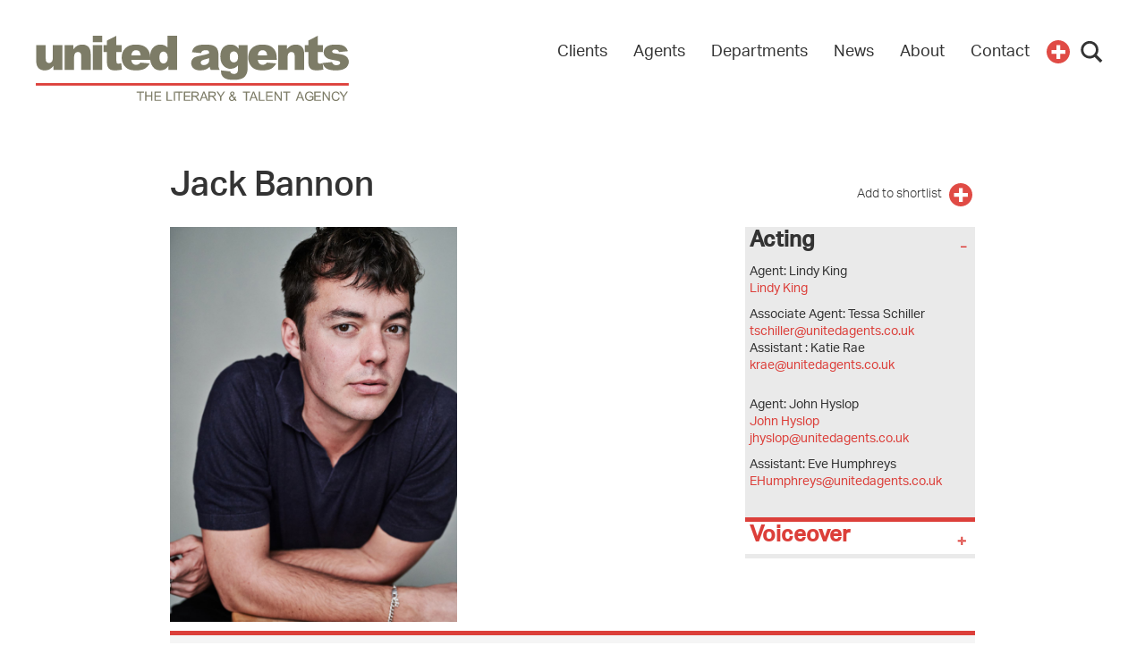

--- FILE ---
content_type: text/css
request_url: https://www.unitedagents.co.uk/sites/default/files/css/css_b-rhNHYicB2V1PhBY838-Mu7UGpOnwSE6v6w2aAXc1E.css
body_size: 41074
content:
.main-menu .caret-right{display:none;}@media screen and (min-width:760px){.main-menu .caret-right{display:inline-block;width:0;height:0;margin-left:2px;vertical-align:middle;border-left:8px solid;border-bottom:5px solid transparent;border-top:5px solid transparent;}.main-menu .caret-right body{font-size:14px;}}html{font-family:sans-serif;-ms-text-size-adjust:100%;-webkit-text-size-adjust:100%;}body{margin:0;}article,aside,details,figcaption,figure,footer,header,hgroup,main,menu,nav,section,summary{display:block;}audio,canvas,progress,video{display:inline-block;vertical-align:baseline;}audio:not([controls]){display:none;height:0;}[hidden],template{display:none;}a{background-color:transparent;}a:active,a:hover{outline:0;}abbr[title]{border-bottom:1px dotted;}b,strong{font-weight:bold;}dfn{font-style:italic;}h1,#edit-shortlist-title{font-size:2em;margin:0.67em 0;}mark{background:#ff0;color:#000;}small{font-size:80%;}sub,sup{font-size:75%;line-height:0;position:relative;vertical-align:baseline;}sup{top:-0.5em;}sub{bottom:-0.25em;}img{border:0;}svg:not(:root){overflow:hidden;}figure{margin:1em 40px;}hr{box-sizing:content-box;height:0;}pre{overflow:auto;}code,kbd,pre,samp{font-family:monospace,monospace;font-size:1em;}button,input,optgroup,select,textarea{color:inherit;font:inherit;margin:0;}button{overflow:visible;}button,select{text-transform:none;}button,html input[type="button"],input[type="reset"],input[type="submit"]{-webkit-appearance:button;cursor:pointer;}button[disabled],html input[disabled]{cursor:default;}button::-moz-focus-inner,input::-moz-focus-inner{border:0;padding:0;}input{line-height:normal;}input[type="checkbox"],input[type="radio"]{box-sizing:border-box;padding:0;}input[type="number"]::-webkit-inner-spin-button,input[type="number"]::-webkit-outer-spin-button{height:auto;}input[type="search"]{-webkit-appearance:textfield;box-sizing:content-box;}input[type="search"]::-webkit-search-cancel-button,input[type="search"]::-webkit-search-decoration{-webkit-appearance:none;}fieldset{border:1px solid #c0c0c0;margin:0 2px;padding:0.35em 0.625em 0.75em;}legend{border:0;padding:0;}textarea{overflow:auto;}optgroup{font-weight:bold;}table{border-collapse:collapse;border-spacing:0;}td,th{padding:0;}@media print{*,*:before,*:after{background:transparent !important;color:#000 !important;box-shadow:none !important;text-shadow:none !important;}a,a:visited{text-decoration:underline;}a[href]:after{content:" (" attr(href) ")";}abbr[title]:after{content:" (" attr(title) ")";}a[href^="#"]:after,a[href^="javascript:"]:after{content:"";}pre,blockquote{border:1px solid #999;page-break-inside:avoid;}thead{display:table-header-group;}tr,img{page-break-inside:avoid;}img{max-width:100% !important;}p,h2,#block-views-exp-site-search-page .block-title,h3{orphans:3;widows:3;}h2,#block-views-exp-site-search-page .block-title,h3{page-break-after:avoid;}.navbar{display:none;}.btn > .caret,.dropup > .btn > .caret{border-top-color:#000 !important;}.label{border:1px solid #000;}.table{border-collapse:collapse !important;}.table td,.table th{background-color:#fff !important;}.table-bordered th,.table-bordered td{border:1px solid #ddd !important;}}@font-face{font-family:"Glyphicons Halflings";src:url(/sites/all/themes/custom/ua/fonts/bootstrap/glyphicons-halflings-regular.eot);src:url(/sites/all/themes/custom/ua/fonts/bootstrap/glyphicons-halflings-regular.eot?#iefix)
      format("embedded-opentype"),url(/sites/all/themes/custom/ua/fonts/bootstrap/glyphicons-halflings-regular.woff2) format("woff2"),url(/sites/all/themes/custom/ua/fonts/bootstrap/glyphicons-halflings-regular.woff) format("woff"),url(/sites/all/themes/custom/ua/fonts/bootstrap/glyphicons-halflings-regular.ttf)
      format("truetype"),url(/sites/all/themes/custom/ua/fonts/bootstrap/glyphicons-halflings-regular.svg#glyphicons_halflingsregular)
      format("svg");}.glyphicon{position:relative;top:1px;display:inline-block;font-family:"Glyphicons Halflings";font-style:normal;font-weight:normal;line-height:1;-webkit-font-smoothing:antialiased;-moz-osx-font-smoothing:grayscale;}.glyphicon-asterisk:before{content:"\2a";}.glyphicon-plus:before{content:"\2b";}.glyphicon-euro:before,.glyphicon-eur:before{content:"\20ac";}.glyphicon-minus:before{content:"\2212";}.glyphicon-cloud:before{content:"\2601";}.glyphicon-envelope:before{content:"\2709";}.glyphicon-pencil:before{content:"\270f";}.glyphicon-glass:before{content:"\e001";}.glyphicon-music:before{content:"\e002";}.glyphicon-search:before{content:"\e003";}.glyphicon-heart:before{content:"\e005";}.glyphicon-star:before{content:"\e006";}.glyphicon-star-empty:before{content:"\e007";}.glyphicon-user:before{content:"\e008";}.glyphicon-film:before{content:"\e009";}.glyphicon-th-large:before{content:"\e010";}.glyphicon-th:before{content:"\e011";}.glyphicon-th-list:before{content:"\e012";}.glyphicon-ok:before{content:"\e013";}.glyphicon-remove:before{content:"\e014";}.glyphicon-zoom-in:before{content:"\e015";}.glyphicon-zoom-out:before{content:"\e016";}.glyphicon-off:before{content:"\e017";}.glyphicon-signal:before{content:"\e018";}.glyphicon-cog:before{content:"\e019";}.glyphicon-trash:before{content:"\e020";}.glyphicon-home:before{content:"\e021";}.glyphicon-file:before{content:"\e022";}.glyphicon-time:before{content:"\e023";}.glyphicon-road:before{content:"\e024";}.glyphicon-download-alt:before{content:"\e025";}.glyphicon-download:before{content:"\e026";}.glyphicon-upload:before{content:"\e027";}.glyphicon-inbox:before{content:"\e028";}.glyphicon-play-circle:before{content:"\e029";}.glyphicon-repeat:before{content:"\e030";}.glyphicon-refresh:before{content:"\e031";}.glyphicon-list-alt:before{content:"\e032";}.glyphicon-lock:before{content:"\e033";}.glyphicon-flag:before{content:"\e034";}.glyphicon-headphones:before{content:"\e035";}.glyphicon-volume-off:before{content:"\e036";}.glyphicon-volume-down:before{content:"\e037";}.glyphicon-volume-up:before{content:"\e038";}.glyphicon-qrcode:before{content:"\e039";}.glyphicon-barcode:before{content:"\e040";}.glyphicon-tag:before{content:"\e041";}.glyphicon-tags:before{content:"\e042";}.glyphicon-book:before{content:"\e043";}.glyphicon-bookmark:before{content:"\e044";}.glyphicon-print:before{content:"\e045";}.glyphicon-camera:before{content:"\e046";}.glyphicon-font:before{content:"\e047";}.glyphicon-bold:before{content:"\e048";}.glyphicon-italic:before{content:"\e049";}.glyphicon-text-height:before{content:"\e050";}.glyphicon-text-width:before{content:"\e051";}.glyphicon-align-left:before{content:"\e052";}.glyphicon-align-center:before{content:"\e053";}.glyphicon-align-right:before{content:"\e054";}.glyphicon-align-justify:before{content:"\e055";}.glyphicon-list:before{content:"\e056";}.glyphicon-indent-left:before{content:"\e057";}.glyphicon-indent-right:before{content:"\e058";}.glyphicon-facetime-video:before{content:"\e059";}.glyphicon-picture:before{content:"\e060";}.glyphicon-map-marker:before{content:"\e062";}.glyphicon-adjust:before{content:"\e063";}.glyphicon-tint:before{content:"\e064";}.glyphicon-edit:before{content:"\e065";}.glyphicon-share:before{content:"\e066";}.glyphicon-check:before{content:"\e067";}.glyphicon-move:before{content:"\e068";}.glyphicon-step-backward:before{content:"\e069";}.glyphicon-fast-backward:before{content:"\e070";}.glyphicon-backward:before{content:"\e071";}.glyphicon-play:before{content:"\e072";}.glyphicon-pause:before{content:"\e073";}.glyphicon-stop:before{content:"\e074";}.glyphicon-forward:before{content:"\e075";}.glyphicon-fast-forward:before{content:"\e076";}.glyphicon-step-forward:before{content:"\e077";}.glyphicon-eject:before{content:"\e078";}.glyphicon-chevron-left:before{content:"\e079";}.glyphicon-chevron-right:before{content:"\e080";}.glyphicon-plus-sign:before{content:"\e081";}.glyphicon-minus-sign:before{content:"\e082";}.glyphicon-remove-sign:before{content:"\e083";}.glyphicon-ok-sign:before{content:"\e084";}.glyphicon-question-sign:before{content:"\e085";}.glyphicon-info-sign:before{content:"\e086";}.glyphicon-screenshot:before{content:"\e087";}.glyphicon-remove-circle:before{content:"\e088";}.glyphicon-ok-circle:before{content:"\e089";}.glyphicon-ban-circle:before{content:"\e090";}.glyphicon-arrow-left:before{content:"\e091";}.glyphicon-arrow-right:before{content:"\e092";}.glyphicon-arrow-up:before{content:"\e093";}.glyphicon-arrow-down:before{content:"\e094";}.glyphicon-share-alt:before{content:"\e095";}.glyphicon-resize-full:before{content:"\e096";}.glyphicon-resize-small:before{content:"\e097";}.glyphicon-exclamation-sign:before{content:"\e101";}.glyphicon-gift:before{content:"\e102";}.glyphicon-leaf:before{content:"\e103";}.glyphicon-fire:before{content:"\e104";}.glyphicon-eye-open:before{content:"\e105";}.glyphicon-eye-close:before{content:"\e106";}.glyphicon-warning-sign:before{content:"\e107";}.glyphicon-plane:before{content:"\e108";}.glyphicon-calendar:before{content:"\e109";}.glyphicon-random:before{content:"\e110";}.glyphicon-comment:before{content:"\e111";}.glyphicon-magnet:before{content:"\e112";}.glyphicon-chevron-up:before{content:"\e113";}.glyphicon-chevron-down:before{content:"\e114";}.glyphicon-retweet:before{content:"\e115";}.glyphicon-shopping-cart:before{content:"\e116";}.glyphicon-folder-close:before{content:"\e117";}.glyphicon-folder-open:before{content:"\e118";}.glyphicon-resize-vertical:before{content:"\e119";}.glyphicon-resize-horizontal:before{content:"\e120";}.glyphicon-hdd:before{content:"\e121";}.glyphicon-bullhorn:before{content:"\e122";}.glyphicon-bell:before{content:"\e123";}.glyphicon-certificate:before{content:"\e124";}.glyphicon-thumbs-up:before{content:"\e125";}.glyphicon-thumbs-down:before{content:"\e126";}.glyphicon-hand-right:before{content:"\e127";}.glyphicon-hand-left:before{content:"\e128";}.glyphicon-hand-up:before{content:"\e129";}.glyphicon-hand-down:before{content:"\e130";}.glyphicon-circle-arrow-right:before{content:"\e131";}.glyphicon-circle-arrow-left:before{content:"\e132";}.glyphicon-circle-arrow-up:before{content:"\e133";}.glyphicon-circle-arrow-down:before{content:"\e134";}.glyphicon-globe:before{content:"\e135";}.glyphicon-wrench:before{content:"\e136";}.glyphicon-tasks:before{content:"\e137";}.glyphicon-filter:before{content:"\e138";}.glyphicon-briefcase:before{content:"\e139";}.glyphicon-fullscreen:before{content:"\e140";}.glyphicon-dashboard:before{content:"\e141";}.glyphicon-paperclip:before{content:"\e142";}.glyphicon-heart-empty:before{content:"\e143";}.glyphicon-link:before{content:"\e144";}.glyphicon-phone:before{content:"\e145";}.glyphicon-pushpin:before{content:"\e146";}.glyphicon-usd:before{content:"\e148";}.glyphicon-gbp:before{content:"\e149";}.glyphicon-sort:before{content:"\e150";}.glyphicon-sort-by-alphabet:before{content:"\e151";}.glyphicon-sort-by-alphabet-alt:before{content:"\e152";}.glyphicon-sort-by-order:before{content:"\e153";}.glyphicon-sort-by-order-alt:before{content:"\e154";}.glyphicon-sort-by-attributes:before{content:"\e155";}.glyphicon-sort-by-attributes-alt:before{content:"\e156";}.glyphicon-unchecked:before{content:"\e157";}.glyphicon-expand:before{content:"\e158";}.glyphicon-collapse-down:before{content:"\e159";}.glyphicon-collapse-up:before{content:"\e160";}.glyphicon-log-in:before{content:"\e161";}.glyphicon-flash:before{content:"\e162";}.glyphicon-log-out:before{content:"\e163";}.glyphicon-new-window:before{content:"\e164";}.glyphicon-record:before{content:"\e165";}.glyphicon-save:before{content:"\e166";}.glyphicon-open:before{content:"\e167";}.glyphicon-saved:before{content:"\e168";}.glyphicon-import:before{content:"\e169";}.glyphicon-export:before{content:"\e170";}.glyphicon-send:before{content:"\e171";}.glyphicon-floppy-disk:before{content:"\e172";}.glyphicon-floppy-saved:before{content:"\e173";}.glyphicon-floppy-remove:before{content:"\e174";}.glyphicon-floppy-save:before{content:"\e175";}.glyphicon-floppy-open:before{content:"\e176";}.glyphicon-credit-card:before{content:"\e177";}.glyphicon-transfer:before{content:"\e178";}.glyphicon-cutlery:before{content:"\e179";}.glyphicon-header:before{content:"\e180";}.glyphicon-compressed:before{content:"\e181";}.glyphicon-earphone:before{content:"\e182";}.glyphicon-phone-alt:before{content:"\e183";}.glyphicon-tower:before{content:"\e184";}.glyphicon-stats:before{content:"\e185";}.glyphicon-sd-video:before{content:"\e186";}.glyphicon-hd-video:before{content:"\e187";}.glyphicon-subtitles:before{content:"\e188";}.glyphicon-sound-stereo:before{content:"\e189";}.glyphicon-sound-dolby:before{content:"\e190";}.glyphicon-sound-5-1:before{content:"\e191";}.glyphicon-sound-6-1:before{content:"\e192";}.glyphicon-sound-7-1:before{content:"\e193";}.glyphicon-copyright-mark:before{content:"\e194";}.glyphicon-registration-mark:before{content:"\e195";}.glyphicon-cloud-download:before{content:"\e197";}.glyphicon-cloud-upload:before{content:"\e198";}.glyphicon-tree-conifer:before{content:"\e199";}.glyphicon-tree-deciduous:before{content:"\e200";}.glyphicon-cd:before{content:"\e201";}.glyphicon-save-file:before{content:"\e202";}.glyphicon-open-file:before{content:"\e203";}.glyphicon-level-up:before{content:"\e204";}.glyphicon-copy:before{content:"\e205";}.glyphicon-paste:before{content:"\e206";}.glyphicon-alert:before{content:"\e209";}.glyphicon-equalizer:before{content:"\e210";}.glyphicon-king:before{content:"\e211";}.glyphicon-queen:before{content:"\e212";}.glyphicon-pawn:before{content:"\e213";}.glyphicon-bishop:before{content:"\e214";}.glyphicon-knight:before{content:"\e215";}.glyphicon-baby-formula:before{content:"\e216";}.glyphicon-tent:before{content:"\26fa";}.glyphicon-blackboard:before{content:"\e218";}.glyphicon-bed:before{content:"\e219";}.glyphicon-apple:before{content:"\f8ff";}.glyphicon-erase:before{content:"\e221";}.glyphicon-hourglass:before{content:"\231b";}.glyphicon-lamp:before{content:"\e223";}.glyphicon-duplicate:before{content:"\e224";}.glyphicon-piggy-bank:before{content:"\e225";}.glyphicon-scissors:before{content:"\e226";}.glyphicon-bitcoin:before{content:"\e227";}.glyphicon-btc:before{content:"\e227";}.glyphicon-xbt:before{content:"\e227";}.glyphicon-yen:before{content:"\00a5";}.glyphicon-jpy:before{content:"\00a5";}.glyphicon-ruble:before{content:"\20bd";}.glyphicon-rub:before{content:"\20bd";}.glyphicon-scale:before{content:"\e230";}.glyphicon-ice-lolly:before{content:"\e231";}.glyphicon-ice-lolly-tasted:before{content:"\e232";}.glyphicon-education:before{content:"\e233";}.glyphicon-option-horizontal:before{content:"\e234";}.glyphicon-option-vertical:before{content:"\e235";}.glyphicon-menu-hamburger:before{content:"\e236";}.glyphicon-modal-window:before{content:"\e237";}.glyphicon-oil:before{content:"\e238";}.glyphicon-grain:before{content:"\e239";}.glyphicon-sunglasses:before{content:"\e240";}.glyphicon-text-size:before{content:"\e241";}.glyphicon-text-color:before{content:"\e242";}.glyphicon-text-background:before{content:"\e243";}.glyphicon-object-align-top:before{content:"\e244";}.glyphicon-object-align-bottom:before{content:"\e245";}.glyphicon-object-align-horizontal:before{content:"\e246";}.glyphicon-object-align-left:before{content:"\e247";}.glyphicon-object-align-vertical:before{content:"\e248";}.glyphicon-object-align-right:before{content:"\e249";}.glyphicon-triangle-right:before{content:"\e250";}.glyphicon-triangle-left:before{content:"\e251";}.glyphicon-triangle-bottom:before{content:"\e252";}.glyphicon-triangle-top:before{content:"\e253";}.glyphicon-console:before{content:"\e254";}.glyphicon-superscript:before{content:"\e255";}.glyphicon-subscript:before{content:"\e256";}.glyphicon-menu-left:before{content:"\e257";}.glyphicon-menu-right:before{content:"\e258";}.glyphicon-menu-down:before{content:"\e259";}.glyphicon-menu-up:before{content:"\e260";}*{-webkit-box-sizing:border-box;-moz-box-sizing:border-box;box-sizing:border-box;}*:before,*:after{-webkit-box-sizing:border-box;-moz-box-sizing:border-box;box-sizing:border-box;}html{font-size:10px;-webkit-tap-highlight-color:transparent;}body{font-family:"Helvetica Neue",Helvetica,Arial,sans-serif;font-size:14px;line-height:1.42857;color:#333333;background-color:#fff;}input,button,select,textarea{font-family:inherit;font-size:inherit;line-height:inherit;}a{color:#337ab7;text-decoration:none;}a:hover,a:focus{color:#23527c;text-decoration:underline;}a:focus{outline:thin dotted;outline:5px auto -webkit-focus-ring-color;outline-offset:-2px;}figure{margin:0;}img{vertical-align:middle;}.img-responsive{display:block;max-width:100%;height:auto;}.img-rounded{border-radius:6px;}.img-thumbnail{padding:4px;line-height:1.42857;background-color:#fff;border:1px solid #ddd;border-radius:4px;-webkit-transition:all 0.2s ease-in-out;-o-transition:all 0.2s ease-in-out;transition:all 0.2s ease-in-out;display:inline-block;max-width:100%;height:auto;}.img-circle{border-radius:50%;}hr{margin-top:20px;margin-bottom:20px;border:0;border-top:1px solid #eeeeee;}.sr-only{position:absolute;width:1px;height:1px;margin:-1px;padding:0;overflow:hidden;clip:rect(0,0,0,0);border:0;}.sr-only-focusable:active,.sr-only-focusable:focus{position:static;width:auto;height:auto;margin:0;overflow:visible;clip:auto;}[role="button"]{cursor:pointer;}h1,#edit-shortlist-title,h2,#block-views-exp-site-search-page .block-title,h3,h4,h5,h6,.h1,.h2,.h3,.h4,.h5,.h6{font-family:inherit;font-weight:500;line-height:1.1;color:inherit;}h1 small,#edit-shortlist-title small,h1 .small,#edit-shortlist-title .small,h2 small,#block-views-exp-site-search-page .block-title small,h2 .small,#block-views-exp-site-search-page .block-title .small,h3 small,h3 .small,h4 small,h4 .small,h5 small,h5 .small,h6 small,h6 .small,.h1 small,.h1 .small,.h2 small,.h2 .small,.h3 small,.h3 .small,.h4 small,.h4 .small,.h5 small,.h5 .small,.h6 small,.h6 .small{font-weight:normal;line-height:1;color:#777777;}h1,#edit-shortlist-title,.h1,h2,#block-views-exp-site-search-page .block-title,.h2,h3,.h3{margin-top:20px;margin-bottom:10px;}h1 small,#edit-shortlist-title small,h1 .small,#edit-shortlist-title .small,.h1 small,.h1 .small,h2 small,#block-views-exp-site-search-page .block-title small,h2 .small,#block-views-exp-site-search-page .block-title .small,.h2 small,.h2 .small,h3 small,h3 .small,.h3 small,.h3 .small{font-size:65%;}h4,.h4,h5,.h5,h6,.h6{margin-top:10px;margin-bottom:10px;}h4 small,h4 .small,.h4 small,.h4 .small,h5 small,h5 .small,.h5 small,.h5 .small,h6 small,h6 .small,.h6 small,.h6 .small{font-size:75%;}h1,#edit-shortlist-title,.h1{font-size:36px;}h2,#block-views-exp-site-search-page .block-title,.h2{font-size:30px;}h3,.h3{font-size:24px;}h4,.h4{font-size:18px;}h5,.h5{font-size:14px;}h6,.h6{font-size:12px;}p{margin:0 0 10px;}.lead{margin-bottom:20px;font-size:16px;font-weight:300;line-height:1.4;}@media (min-width:760px){.lead{font-size:21px;}}small,.small{font-size:85%;}mark,.mark{background-color:#fcf8e3;padding:0.2em;}.text-left{text-align:left;}.text-right{text-align:right;}.text-center{text-align:center;}.text-justify{text-align:justify;}.text-nowrap{white-space:nowrap;}.text-lowercase{text-transform:lowercase;}.text-uppercase,.initialism{text-transform:uppercase;}.text-capitalize{text-transform:capitalize;}.text-muted{color:#777777;}.text-primary{color:#337ab7;}a.text-primary:hover,a.text-primary:focus{color:#286090;}.text-success{color:#3c763d;}a.text-success:hover,a.text-success:focus{color:#2b542c;}.text-info{color:#31708f;}a.text-info:hover,a.text-info:focus{color:#245269;}.text-warning{color:#8a6d3b;}a.text-warning:hover,a.text-warning:focus{color:#66512c;}.text-danger{color:#a94442;}a.text-danger:hover,a.text-danger:focus{color:#843534;}.bg-primary{color:#fff;}.bg-primary{background-color:#337ab7;}a.bg-primary:hover,a.bg-primary:focus{background-color:#286090;}.bg-success{background-color:#dff0d8;}a.bg-success:hover,a.bg-success:focus{background-color:#c1e2b3;}.bg-info{background-color:#d9edf7;}a.bg-info:hover,a.bg-info:focus{background-color:#afd9ee;}.bg-warning{background-color:#fcf8e3;}a.bg-warning:hover,a.bg-warning:focus{background-color:#f7ecb5;}.bg-danger{background-color:#f2dede;}a.bg-danger:hover,a.bg-danger:focus{background-color:#e4b9b9;}.page-header{padding-bottom:9px;margin:40px 0 20px;border-bottom:1px solid #eeeeee;}ul,ol{margin-top:0;margin-bottom:10px;}ul ul,ul ol,ol ul,ol ol{margin-bottom:0;}.list-unstyled{padding-left:0;list-style:none;}.list-inline{padding-left:0;list-style:none;margin-left:-5px;}.list-inline > li{display:inline-block;padding-left:5px;padding-right:5px;}dl{margin-top:0;margin-bottom:20px;}dt,dd{line-height:1.42857;}dt{font-weight:bold;}dd{margin-left:0;}.dl-horizontal dd:before,.dl-horizontal dd:after{content:" ";display:table;}.dl-horizontal dd:after{clear:both;}@media (min-width:760px){.dl-horizontal dt{float:left;width:160px;clear:left;text-align:right;overflow:hidden;text-overflow:ellipsis;white-space:nowrap;}.dl-horizontal dd{margin-left:180px;}}abbr[title],abbr[data-original-title]{cursor:help;border-bottom:1px dotted #777777;}.initialism{font-size:90%;}blockquote{padding:10px 20px;margin:0 0 20px;font-size:17.5px;border-left:5px solid #eeeeee;}blockquote p:last-child,blockquote ul:last-child,blockquote ol:last-child{margin-bottom:0;}blockquote footer,blockquote small,blockquote .small{display:block;font-size:80%;line-height:1.42857;color:#777777;}blockquote footer:before,blockquote small:before,blockquote .small:before{content:"\2014 \00A0";}.blockquote-reverse,blockquote.pull-right{padding-right:15px;padding-left:0;border-right:5px solid #eeeeee;border-left:0;text-align:right;}.blockquote-reverse footer:before,.blockquote-reverse small:before,.blockquote-reverse .small:before,blockquote.pull-right footer:before,blockquote.pull-right small:before,blockquote.pull-right .small:before{content:"";}.blockquote-reverse footer:after,.blockquote-reverse small:after,.blockquote-reverse .small:after,blockquote.pull-right footer:after,blockquote.pull-right small:after,blockquote.pull-right .small:after{content:"\00A0 \2014";}address{margin-bottom:20px;font-style:normal;line-height:1.42857;}code,kbd,pre,samp{font-family:Menlo,Monaco,Consolas,"Courier New",monospace;}code{padding:2px 4px;font-size:90%;color:#c7254e;background-color:#f9f2f4;border-radius:4px;}kbd{padding:2px 4px;font-size:90%;color:#fff;background-color:#333;border-radius:3px;box-shadow:inset 0 -1px 0 rgba(0,0,0,0.25);}kbd kbd{padding:0;font-size:100%;font-weight:bold;box-shadow:none;}pre{display:block;padding:9.5px;margin:0 0 10px;font-size:13px;line-height:1.42857;word-break:break-all;word-wrap:break-word;color:#333333;background-color:#f5f5f5;border:1px solid #ccc;border-radius:4px;}pre code{padding:0;font-size:inherit;color:inherit;white-space:pre-wrap;background-color:transparent;border-radius:0;}.pre-scrollable{max-height:340px;overflow-y:scroll;}.container{margin-right:auto;margin-left:auto;padding-left:0;padding-right:0;}.container:before,.container:after{content:" ";display:table;}.container:after{clear:both;}@media (min-width:760px){.container{width:720px;}}@media (min-width:1000px){.container{width:940px;}}@media (min-width:1200px){.container{width:1140px;}}.container-fluid{margin-right:auto;margin-left:auto;padding-left:0;padding-right:0;}.container-fluid:before,.container-fluid:after{content:" ";display:table;}.container-fluid:after{clear:both;}.row{margin-left:0;margin-right:0;}.row:before,.row:after{content:" ";display:table;}.row:after{clear:both;}.col-xs-1,.col-sm-1,.col-md-1,.col-lg-1,.col-xs-2,.col-sm-2,.col-md-2,.col-lg-2,.col-xs-3,.col-sm-3,.col-md-3,.col-lg-3,.col-xs-4,.col-sm-4,.col-md-4,.col-lg-4,.col-xs-5,.col-sm-5,.col-md-5,.col-lg-5,.col-xs-6,.col-sm-6,.col-md-6,.col-lg-6,.col-xs-7,.col-sm-7,.col-md-7,.col-lg-7,.col-xs-8,.col-sm-8,.col-md-8,.col-lg-8,.col-xs-9,.col-sm-9,.col-md-9,.col-lg-9,.col-xs-10,.col-sm-10,.col-md-10,.col-lg-10,.col-xs-11,.col-sm-11,.col-md-11,.col-lg-11,.col-xs-12,.col-sm-12,.col-md-12,.col-lg-12{position:relative;min-height:1px;padding-left:0;padding-right:0;}.col-xs-1,.col-xs-2,.col-xs-3,.col-xs-4,.col-xs-5,.col-xs-6,.col-xs-7,.col-xs-8,.col-xs-9,.col-xs-10,.col-xs-11,.col-xs-12{float:left;}.col-xs-1{width:8.33333%;}.col-xs-2{width:16.66667%;}.col-xs-3{width:25%;}.col-xs-4{width:33.33333%;}.col-xs-5{width:41.66667%;}.col-xs-6{width:50%;}.col-xs-7{width:58.33333%;}.col-xs-8{width:66.66667%;}.col-xs-9{width:75%;}.col-xs-10{width:83.33333%;}.col-xs-11{width:91.66667%;}.col-xs-12{width:100%;}.col-xs-pull-0{right:auto;}.col-xs-pull-1{right:8.33333%;}.col-xs-pull-2{right:16.66667%;}.col-xs-pull-3{right:25%;}.col-xs-pull-4{right:33.33333%;}.col-xs-pull-5{right:41.66667%;}.col-xs-pull-6{right:50%;}.col-xs-pull-7{right:58.33333%;}.col-xs-pull-8{right:66.66667%;}.col-xs-pull-9{right:75%;}.col-xs-pull-10{right:83.33333%;}.col-xs-pull-11{right:91.66667%;}.col-xs-pull-12{right:100%;}.col-xs-push-0{left:auto;}.col-xs-push-1{left:8.33333%;}.col-xs-push-2{left:16.66667%;}.col-xs-push-3{left:25%;}.col-xs-push-4{left:33.33333%;}.col-xs-push-5{left:41.66667%;}.col-xs-push-6{left:50%;}.col-xs-push-7{left:58.33333%;}.col-xs-push-8{left:66.66667%;}.col-xs-push-9{left:75%;}.col-xs-push-10{left:83.33333%;}.col-xs-push-11{left:91.66667%;}.col-xs-push-12{left:100%;}.col-xs-offset-0{margin-left:0%;}.col-xs-offset-1{margin-left:8.33333%;}.col-xs-offset-2{margin-left:16.66667%;}.col-xs-offset-3{margin-left:25%;}.col-xs-offset-4{margin-left:33.33333%;}.col-xs-offset-5{margin-left:41.66667%;}.col-xs-offset-6{margin-left:50%;}.col-xs-offset-7{margin-left:58.33333%;}.col-xs-offset-8{margin-left:66.66667%;}.col-xs-offset-9{margin-left:75%;}.col-xs-offset-10{margin-left:83.33333%;}.col-xs-offset-11{margin-left:91.66667%;}.col-xs-offset-12{margin-left:100%;}@media (min-width:760px){.col-sm-1,.col-sm-2,.col-sm-3,.col-sm-4,.col-sm-5,.col-sm-6,.col-sm-7,.col-sm-8,.col-sm-9,.col-sm-10,.col-sm-11,.col-sm-12{float:left;}.col-sm-1{width:8.33333%;}.col-sm-2{width:16.66667%;}.col-sm-3{width:25%;}.col-sm-4{width:33.33333%;}.col-sm-5{width:41.66667%;}.col-sm-6{width:50%;}.col-sm-7{width:58.33333%;}.col-sm-8{width:66.66667%;}.col-sm-9{width:75%;}.col-sm-10{width:83.33333%;}.col-sm-11{width:91.66667%;}.col-sm-12{width:100%;}.col-sm-pull-0{right:auto;}.col-sm-pull-1{right:8.33333%;}.col-sm-pull-2{right:16.66667%;}.col-sm-pull-3{right:25%;}.col-sm-pull-4{right:33.33333%;}.col-sm-pull-5{right:41.66667%;}.col-sm-pull-6{right:50%;}.col-sm-pull-7{right:58.33333%;}.col-sm-pull-8{right:66.66667%;}.col-sm-pull-9{right:75%;}.col-sm-pull-10{right:83.33333%;}.col-sm-pull-11{right:91.66667%;}.col-sm-pull-12{right:100%;}.col-sm-push-0{left:auto;}.col-sm-push-1{left:8.33333%;}.col-sm-push-2{left:16.66667%;}.col-sm-push-3{left:25%;}.col-sm-push-4{left:33.33333%;}.col-sm-push-5{left:41.66667%;}.col-sm-push-6{left:50%;}.col-sm-push-7{left:58.33333%;}.col-sm-push-8{left:66.66667%;}.col-sm-push-9{left:75%;}.col-sm-push-10{left:83.33333%;}.col-sm-push-11{left:91.66667%;}.col-sm-push-12{left:100%;}.col-sm-offset-0{margin-left:0%;}.col-sm-offset-1{margin-left:8.33333%;}.col-sm-offset-2{margin-left:16.66667%;}.col-sm-offset-3{margin-left:25%;}.col-sm-offset-4{margin-left:33.33333%;}.col-sm-offset-5{margin-left:41.66667%;}.col-sm-offset-6{margin-left:50%;}.col-sm-offset-7{margin-left:58.33333%;}.col-sm-offset-8{margin-left:66.66667%;}.col-sm-offset-9{margin-left:75%;}.col-sm-offset-10{margin-left:83.33333%;}.col-sm-offset-11{margin-left:91.66667%;}.col-sm-offset-12{margin-left:100%;}}@media (min-width:1000px){.col-md-1,.col-md-2,.col-md-3,.col-md-4,.col-md-5,.col-md-6,.col-md-7,.col-md-8,.col-md-9,.col-md-10,.col-md-11,.col-md-12{float:left;}.col-md-1{width:8.33333%;}.col-md-2{width:16.66667%;}.col-md-3{width:25%;}.col-md-4{width:33.33333%;}.col-md-5{width:41.66667%;}.col-md-6{width:50%;}.col-md-7{width:58.33333%;}.col-md-8{width:66.66667%;}.col-md-9{width:75%;}.col-md-10{width:83.33333%;}.col-md-11{width:91.66667%;}.col-md-12{width:100%;}.col-md-pull-0{right:auto;}.col-md-pull-1{right:8.33333%;}.col-md-pull-2{right:16.66667%;}.col-md-pull-3{right:25%;}.col-md-pull-4{right:33.33333%;}.col-md-pull-5{right:41.66667%;}.col-md-pull-6{right:50%;}.col-md-pull-7{right:58.33333%;}.col-md-pull-8{right:66.66667%;}.col-md-pull-9{right:75%;}.col-md-pull-10{right:83.33333%;}.col-md-pull-11{right:91.66667%;}.col-md-pull-12{right:100%;}.col-md-push-0{left:auto;}.col-md-push-1{left:8.33333%;}.col-md-push-2{left:16.66667%;}.col-md-push-3{left:25%;}.col-md-push-4{left:33.33333%;}.col-md-push-5{left:41.66667%;}.col-md-push-6{left:50%;}.col-md-push-7{left:58.33333%;}.col-md-push-8{left:66.66667%;}.col-md-push-9{left:75%;}.col-md-push-10{left:83.33333%;}.col-md-push-11{left:91.66667%;}.col-md-push-12{left:100%;}.col-md-offset-0{margin-left:0%;}.col-md-offset-1{margin-left:8.33333%;}.col-md-offset-2{margin-left:16.66667%;}.col-md-offset-3{margin-left:25%;}.col-md-offset-4{margin-left:33.33333%;}.col-md-offset-5{margin-left:41.66667%;}.col-md-offset-6{margin-left:50%;}.col-md-offset-7{margin-left:58.33333%;}.col-md-offset-8{margin-left:66.66667%;}.col-md-offset-9{margin-left:75%;}.col-md-offset-10{margin-left:83.33333%;}.col-md-offset-11{margin-left:91.66667%;}.col-md-offset-12{margin-left:100%;}}@media (min-width:1200px){.col-lg-1,.col-lg-2,.col-lg-3,.col-lg-4,.col-lg-5,.col-lg-6,.col-lg-7,.col-lg-8,.col-lg-9,.col-lg-10,.col-lg-11,.col-lg-12{float:left;}.col-lg-1{width:8.33333%;}.col-lg-2{width:16.66667%;}.col-lg-3{width:25%;}.col-lg-4{width:33.33333%;}.col-lg-5{width:41.66667%;}.col-lg-6{width:50%;}.col-lg-7{width:58.33333%;}.col-lg-8{width:66.66667%;}.col-lg-9{width:75%;}.col-lg-10{width:83.33333%;}.col-lg-11{width:91.66667%;}.col-lg-12{width:100%;}.col-lg-pull-0{right:auto;}.col-lg-pull-1{right:8.33333%;}.col-lg-pull-2{right:16.66667%;}.col-lg-pull-3{right:25%;}.col-lg-pull-4{right:33.33333%;}.col-lg-pull-5{right:41.66667%;}.col-lg-pull-6{right:50%;}.col-lg-pull-7{right:58.33333%;}.col-lg-pull-8{right:66.66667%;}.col-lg-pull-9{right:75%;}.col-lg-pull-10{right:83.33333%;}.col-lg-pull-11{right:91.66667%;}.col-lg-pull-12{right:100%;}.col-lg-push-0{left:auto;}.col-lg-push-1{left:8.33333%;}.col-lg-push-2{left:16.66667%;}.col-lg-push-3{left:25%;}.col-lg-push-4{left:33.33333%;}.col-lg-push-5{left:41.66667%;}.col-lg-push-6{left:50%;}.col-lg-push-7{left:58.33333%;}.col-lg-push-8{left:66.66667%;}.col-lg-push-9{left:75%;}.col-lg-push-10{left:83.33333%;}.col-lg-push-11{left:91.66667%;}.col-lg-push-12{left:100%;}.col-lg-offset-0{margin-left:0%;}.col-lg-offset-1{margin-left:8.33333%;}.col-lg-offset-2{margin-left:16.66667%;}.col-lg-offset-3{margin-left:25%;}.col-lg-offset-4{margin-left:33.33333%;}.col-lg-offset-5{margin-left:41.66667%;}.col-lg-offset-6{margin-left:50%;}.col-lg-offset-7{margin-left:58.33333%;}.col-lg-offset-8{margin-left:66.66667%;}.col-lg-offset-9{margin-left:75%;}.col-lg-offset-10{margin-left:83.33333%;}.col-lg-offset-11{margin-left:91.66667%;}.col-lg-offset-12{margin-left:100%;}}table{background-color:transparent;}caption{padding-top:0px 10px 0px 0px;padding-bottom:0px 10px 0px 0px;color:#777777;text-align:left;}th{text-align:left;}.table{width:100%;max-width:100%;margin-bottom:20px;}.table > thead > tr > th,.table > thead > tr > td,.table > tbody > tr > th,.table > tbody > tr > td,.table > tfoot > tr > th,.table > tfoot > tr > td{padding:0px 10px 0px 0px;line-height:1.42857;vertical-align:top;border-top:1px solid #ddd;}.table > thead > tr > th{vertical-align:bottom;border-bottom:2px solid #ddd;}.table > caption + thead > tr:first-child > th,.table > caption + thead > tr:first-child > td,.table > colgroup + thead > tr:first-child > th,.table > colgroup + thead > tr:first-child > td,.table > thead:first-child > tr:first-child > th,.table > thead:first-child > tr:first-child > td{border-top:0;}.table > tbody + tbody{border-top:2px solid #ddd;}.table .table{background-color:#fff;}.table-condensed > thead > tr > th,.table-condensed > thead > tr > td,.table-condensed > tbody > tr > th,.table-condensed > tbody > tr > td,.table-condensed > tfoot > tr > th,.table-condensed > tfoot > tr > td{padding:5px;}.table-bordered{border:1px solid #ddd;}.table-bordered > thead > tr > th,.table-bordered > thead > tr > td,.table-bordered > tbody > tr > th,.table-bordered > tbody > tr > td,.table-bordered > tfoot > tr > th,.table-bordered > tfoot > tr > td{border:1px solid #ddd;}.table-bordered > thead > tr > th,.table-bordered > thead > tr > td{border-bottom-width:2px;}.table-striped > tbody > tr:nth-of-type(odd){background-color:#f9f9f9;}.table-hover > tbody > tr:hover{background-color:#f5f5f5;}table col[class*="col-"]{position:static;float:none;display:table-column;}table td[class*="col-"],table th[class*="col-"]{position:static;float:none;display:table-cell;}.table > thead > tr > td.active,.table > thead > tr > th.active,.table > thead > tr.active > td,.table > thead > tr.active > th,.table > tbody > tr > td.active,.table > tbody > tr > th.active,.table > tbody > tr.active > td,.table > tbody > tr.active > th,.table > tfoot > tr > td.active,.table > tfoot > tr > th.active,.table > tfoot > tr.active > td,.table > tfoot > tr.active > th{background-color:#f5f5f5;}.table-hover > tbody > tr > td.active:hover,.table-hover > tbody > tr > th.active:hover,.table-hover > tbody > tr.active:hover > td,.table-hover > tbody > tr:hover > .active,.table-hover > tbody > tr.active:hover > th{background-color:#e8e8e8;}.table > thead > tr > td.success,.table > thead > tr > th.success,.table > thead > tr.success > td,.table > thead > tr.success > th,.table > tbody > tr > td.success,.table > tbody > tr > th.success,.table > tbody > tr.success > td,.table > tbody > tr.success > th,.table > tfoot > tr > td.success,.table > tfoot > tr > th.success,.table > tfoot > tr.success > td,.table > tfoot > tr.success > th{background-color:#dff0d8;}.table-hover > tbody > tr > td.success:hover,.table-hover > tbody > tr > th.success:hover,.table-hover > tbody > tr.success:hover > td,.table-hover > tbody > tr:hover > .success,.table-hover > tbody > tr.success:hover > th{background-color:#d0e9c6;}.table > thead > tr > td.info,.table > thead > tr > th.info,.table > thead > tr.info > td,.table > thead > tr.info > th,.table > tbody > tr > td.info,.table > tbody > tr > th.info,.table > tbody > tr.info > td,.table > tbody > tr.info > th,.table > tfoot > tr > td.info,.table > tfoot > tr > th.info,.table > tfoot > tr.info > td,.table > tfoot > tr.info > th{background-color:#d9edf7;}.table-hover > tbody > tr > td.info:hover,.table-hover > tbody > tr > th.info:hover,.table-hover > tbody > tr.info:hover > td,.table-hover > tbody > tr:hover > .info,.table-hover > tbody > tr.info:hover > th{background-color:#c4e3f3;}.table > thead > tr > td.warning,.table > thead > tr > th.warning,.table > thead > tr.warning > td,.table > thead > tr.warning > th,.table > tbody > tr > td.warning,.table > tbody > tr > th.warning,.table > tbody > tr.warning > td,.table > tbody > tr.warning > th,.table > tfoot > tr > td.warning,.table > tfoot > tr > th.warning,.table > tfoot > tr.warning > td,.table > tfoot > tr.warning > th{background-color:#fcf8e3;}.table-hover > tbody > tr > td.warning:hover,.table-hover > tbody > tr > th.warning:hover,.table-hover > tbody > tr.warning:hover > td,.table-hover > tbody > tr:hover > .warning,.table-hover > tbody > tr.warning:hover > th{background-color:#faf2cc;}.table > thead > tr > td.danger,.table > thead > tr > th.danger,.table > thead > tr.danger > td,.table > thead > tr.danger > th,.table > tbody > tr > td.danger,.table > tbody > tr > th.danger,.table > tbody > tr.danger > td,.table > tbody > tr.danger > th,.table > tfoot > tr > td.danger,.table > tfoot > tr > th.danger,.table > tfoot > tr.danger > td,.table > tfoot > tr.danger > th{background-color:#f2dede;}.table-hover > tbody > tr > td.danger:hover,.table-hover > tbody > tr > th.danger:hover,.table-hover > tbody > tr.danger:hover > td,.table-hover > tbody > tr:hover > .danger,.table-hover > tbody > tr.danger:hover > th{background-color:#ebcccc;}.table-responsive{overflow-x:auto;min-height:0.01%;}@media screen and (max-width:759px){.table-responsive{width:100%;margin-bottom:15px;overflow-y:hidden;-ms-overflow-style:-ms-autohiding-scrollbar;border:1px solid #ddd;}.table-responsive > .table{margin-bottom:0;}.table-responsive > .table > thead > tr > th,.table-responsive > .table > thead > tr > td,.table-responsive > .table > tbody > tr > th,.table-responsive > .table > tbody > tr > td,.table-responsive > .table > tfoot > tr > th,.table-responsive > .table > tfoot > tr > td{white-space:nowrap;}.table-responsive > .table-bordered{border:0;}.table-responsive > .table-bordered > thead > tr > th:first-child,.table-responsive > .table-bordered > thead > tr > td:first-child,.table-responsive > .table-bordered > tbody > tr > th:first-child,.table-responsive > .table-bordered > tbody > tr > td:first-child,.table-responsive > .table-bordered > tfoot > tr > th:first-child,.table-responsive > .table-bordered > tfoot > tr > td:first-child{border-left:0;}.table-responsive > .table-bordered > thead > tr > th:last-child,.table-responsive > .table-bordered > thead > tr > td:last-child,.table-responsive > .table-bordered > tbody > tr > th:last-child,.table-responsive > .table-bordered > tbody > tr > td:last-child,.table-responsive > .table-bordered > tfoot > tr > th:last-child,.table-responsive > .table-bordered > tfoot > tr > td:last-child{border-right:0;}.table-responsive > .table-bordered > tbody > tr:last-child > th,.table-responsive > .table-bordered > tbody > tr:last-child > td,.table-responsive > .table-bordered > tfoot > tr:last-child > th,.table-responsive > .table-bordered > tfoot > tr:last-child > td{border-bottom:0;}}fieldset{padding:0;margin:0;border:0;min-width:0;}legend{display:block;width:100%;padding:0;margin-bottom:20px;font-size:21px;line-height:inherit;color:#333333;border:0;border-bottom:1px solid #e5e5e5;}label{display:inline-block;max-width:100%;margin-bottom:5px;font-weight:bold;}input[type="search"]{-webkit-box-sizing:border-box;-moz-box-sizing:border-box;box-sizing:border-box;}input[type="radio"],input[type="checkbox"]{margin:4px 0 0;margin-top:1px \9;line-height:normal;}input[type="file"]{display:block;}input[type="range"]{display:block;width:100%;}select[multiple],select[size]{height:auto;}input[type="file"]:focus,input[type="radio"]:focus,input[type="checkbox"]:focus{outline:thin dotted;outline:5px auto -webkit-focus-ring-color;outline-offset:-2px;}output{display:block;padding-top:7px;font-size:14px;line-height:1.42857;color:#555555;}.form-control{display:block;width:100%;height:34px;padding:6px 12px;font-size:14px;line-height:1.42857;color:#555555;background-color:#fff;background-image:none;border:1px solid #ccc;border-radius:4px;-webkit-box-shadow:inset 0 1px 1px rgba(0,0,0,0.075);box-shadow:inset 0 1px 1px rgba(0,0,0,0.075);-webkit-transition:border-color ease-in-out 0.15s,box-shadow ease-in-out 0.15s;-o-transition:border-color ease-in-out 0.15s,box-shadow ease-in-out 0.15s;transition:border-color ease-in-out 0.15s,box-shadow ease-in-out 0.15s;}.form-control:focus{border-color:#66afe9;outline:0;-webkit-box-shadow:inset 0 1px 1px rgba(0,0,0,0.075),0 0 8px rgba(102,175,233,0.6);box-shadow:inset 0 1px 1px rgba(0,0,0,0.075),0 0 8px rgba(102,175,233,0.6);}.form-control::-moz-placeholder{color:#999;opacity:1;}.form-control:-ms-input-placeholder{color:#999;}.form-control::-webkit-input-placeholder{color:#999;}.form-control[disabled],.form-control[readonly],fieldset[disabled] .form-control{background-color:#eeeeee;opacity:1;}.form-control[disabled],fieldset[disabled] .form-control{cursor:not-allowed;}textarea.form-control{height:auto;}input[type="search"]{-webkit-appearance:none;}@media screen and (-webkit-min-device-pixel-ratio:0){input[type="date"].form-control,input[type="time"].form-control,input[type="datetime-local"].form-control,input[type="month"].form-control{line-height:34px;}input[type="date"].input-sm,.input-group-sm > input[type="date"].form-control,.input-group-sm > input[type="date"].input-group-addon,.input-group-sm > .input-group-btn > input[type="date"].btn,.input-group-sm input[type="date"],input[type="time"].input-sm,.input-group-sm > input[type="time"].form-control,.input-group-sm > input[type="time"].input-group-addon,.input-group-sm > .input-group-btn > input[type="time"].btn,.input-group-sm input[type="time"],input[type="datetime-local"].input-sm,.input-group-sm > input[type="datetime-local"].form-control,.input-group-sm > input[type="datetime-local"].input-group-addon,.input-group-sm > .input-group-btn > input[type="datetime-local"].btn,.input-group-sm input[type="datetime-local"],input[type="month"].input-sm,.input-group-sm > input[type="month"].form-control,.input-group-sm > input[type="month"].input-group-addon,.input-group-sm > .input-group-btn > input[type="month"].btn,.input-group-sm input[type="month"]{line-height:30px;}input[type="date"].input-lg,.input-group-lg > input[type="date"].form-control,.input-group-lg > input[type="date"].input-group-addon,.input-group-lg > .input-group-btn > input[type="date"].btn,.input-group-lg input[type="date"],input[type="time"].input-lg,.input-group-lg > input[type="time"].form-control,.input-group-lg > input[type="time"].input-group-addon,.input-group-lg > .input-group-btn > input[type="time"].btn,.input-group-lg input[type="time"],input[type="datetime-local"].input-lg,.input-group-lg > input[type="datetime-local"].form-control,.input-group-lg > input[type="datetime-local"].input-group-addon,.input-group-lg > .input-group-btn > input[type="datetime-local"].btn,.input-group-lg input[type="datetime-local"],input[type="month"].input-lg,.input-group-lg > input[type="month"].form-control,.input-group-lg > input[type="month"].input-group-addon,.input-group-lg > .input-group-btn > input[type="month"].btn,.input-group-lg input[type="month"]{line-height:46px;}}.form-group{margin-bottom:15px;}.radio,.checkbox{position:relative;display:block;margin-top:10px;margin-bottom:10px;}.radio label,.checkbox label{min-height:20px;padding-left:20px;margin-bottom:0;font-weight:normal;cursor:pointer;}.radio input[type="radio"],.radio-inline input[type="radio"],.checkbox input[type="checkbox"],.checkbox-inline input[type="checkbox"]{position:absolute;margin-left:-20px;margin-top:4px \9;}.radio + .radio,.checkbox + .checkbox{margin-top:-5px;}.radio-inline,.checkbox-inline{position:relative;display:inline-block;padding-left:20px;margin-bottom:0;vertical-align:middle;font-weight:normal;cursor:pointer;}.radio-inline + .radio-inline,.checkbox-inline + .checkbox-inline{margin-top:0;margin-left:10px;}input[type="radio"][disabled],input[type="radio"].disabled,fieldset[disabled] input[type="radio"],input[type="checkbox"][disabled],input[type="checkbox"].disabled,fieldset[disabled] input[type="checkbox"]{cursor:not-allowed;}.radio-inline.disabled,fieldset[disabled] .radio-inline,.checkbox-inline.disabled,fieldset[disabled] .checkbox-inline{cursor:not-allowed;}.radio.disabled label,fieldset[disabled] .radio label,.checkbox.disabled label,fieldset[disabled] .checkbox label{cursor:not-allowed;}.form-control-static{padding-top:7px;padding-bottom:7px;margin-bottom:0;min-height:34px;}.form-control-static.input-lg,.input-group-lg > .form-control-static.form-control,.input-group-lg > .form-control-static.input-group-addon,.input-group-lg > .input-group-btn > .form-control-static.btn,.form-control-static.input-sm,.input-group-sm > .form-control-static.form-control,.input-group-sm > .form-control-static.input-group-addon,.input-group-sm > .input-group-btn > .form-control-static.btn{padding-left:0;padding-right:0;}.input-sm,.input-group-sm > .form-control,.input-group-sm > .input-group-addon,.input-group-sm > .input-group-btn > .btn{height:30px;padding:5px 10px;font-size:12px;line-height:1.5;border-radius:3px;}select.input-sm,.input-group-sm > select.form-control,.input-group-sm > select.input-group-addon,.input-group-sm > .input-group-btn > select.btn{height:30px;line-height:30px;}textarea.input-sm,.input-group-sm > textarea.form-control,.input-group-sm > textarea.input-group-addon,.input-group-sm > .input-group-btn > textarea.btn,select[multiple].input-sm,.input-group-sm > select[multiple].form-control,.input-group-sm > select[multiple].input-group-addon,.input-group-sm > .input-group-btn > select[multiple].btn{height:auto;}.form-group-sm .form-control{height:30px;padding:5px 10px;font-size:12px;line-height:1.5;border-radius:3px;}.form-group-sm select.form-control{height:30px;line-height:30px;}.form-group-sm textarea.form-control,.form-group-sm select[multiple].form-control{height:auto;}.form-group-sm .form-control-static{height:30px;min-height:32px;padding:6px 10px;font-size:12px;line-height:1.5;}.input-lg,.input-group-lg > .form-control,.input-group-lg > .input-group-addon,.input-group-lg > .input-group-btn > .btn{height:46px;padding:10px 16px;font-size:18px;line-height:1.33333;border-radius:6px;}select.input-lg,.input-group-lg > select.form-control,.input-group-lg > select.input-group-addon,.input-group-lg > .input-group-btn > select.btn{height:46px;line-height:46px;}textarea.input-lg,.input-group-lg > textarea.form-control,.input-group-lg > textarea.input-group-addon,.input-group-lg > .input-group-btn > textarea.btn,select[multiple].input-lg,.input-group-lg > select[multiple].form-control,.input-group-lg > select[multiple].input-group-addon,.input-group-lg > .input-group-btn > select[multiple].btn{height:auto;}.form-group-lg .form-control{height:46px;padding:10px 16px;font-size:18px;line-height:1.33333;border-radius:6px;}.form-group-lg select.form-control{height:46px;line-height:46px;}.form-group-lg textarea.form-control,.form-group-lg select[multiple].form-control{height:auto;}.form-group-lg .form-control-static{height:46px;min-height:38px;padding:11px 16px;font-size:18px;line-height:1.33333;}.has-feedback{position:relative;}.has-feedback .form-control{padding-right:42.5px;}.form-control-feedback{position:absolute;top:0;right:0;z-index:2;display:block;width:34px;height:34px;line-height:34px;text-align:center;pointer-events:none;}.input-lg + .form-control-feedback,.input-group-lg > .form-control + .form-control-feedback,.input-group-lg > .input-group-addon + .form-control-feedback,.input-group-lg > .input-group-btn > .btn + .form-control-feedback,.input-group-lg + .form-control-feedback,.form-group-lg .form-control + .form-control-feedback{width:46px;height:46px;line-height:46px;}.input-sm + .form-control-feedback,.input-group-sm > .form-control + .form-control-feedback,.input-group-sm > .input-group-addon + .form-control-feedback,.input-group-sm > .input-group-btn > .btn + .form-control-feedback,.input-group-sm + .form-control-feedback,.form-group-sm .form-control + .form-control-feedback{width:30px;height:30px;line-height:30px;}.has-success .help-block,.has-success .control-label,.has-success .radio,.has-success .checkbox,.has-success .radio-inline,.has-success .checkbox-inline,.has-success.radio label,.has-success.checkbox label,.has-success.radio-inline label,.has-success.checkbox-inline label{color:#3c763d;}.has-success .form-control{border-color:#3c763d;-webkit-box-shadow:inset 0 1px 1px rgba(0,0,0,0.075);box-shadow:inset 0 1px 1px rgba(0,0,0,0.075);}.has-success .form-control:focus{border-color:#2b542c;-webkit-box-shadow:inset 0 1px 1px rgba(0,0,0,0.075),0 0 6px #67b168;box-shadow:inset 0 1px 1px rgba(0,0,0,0.075),0 0 6px #67b168;}.has-success .input-group-addon{color:#3c763d;border-color:#3c763d;background-color:#dff0d8;}.has-success .form-control-feedback{color:#3c763d;}.has-warning .help-block,.has-warning .control-label,.has-warning .radio,.has-warning .checkbox,.has-warning .radio-inline,.has-warning .checkbox-inline,.has-warning.radio label,.has-warning.checkbox label,.has-warning.radio-inline label,.has-warning.checkbox-inline label{color:#8a6d3b;}.has-warning .form-control{border-color:#8a6d3b;-webkit-box-shadow:inset 0 1px 1px rgba(0,0,0,0.075);box-shadow:inset 0 1px 1px rgba(0,0,0,0.075);}.has-warning .form-control:focus{border-color:#66512c;-webkit-box-shadow:inset 0 1px 1px rgba(0,0,0,0.075),0 0 6px #c0a16b;box-shadow:inset 0 1px 1px rgba(0,0,0,0.075),0 0 6px #c0a16b;}.has-warning .input-group-addon{color:#8a6d3b;border-color:#8a6d3b;background-color:#fcf8e3;}.has-warning .form-control-feedback{color:#8a6d3b;}.has-error .help-block,.has-error .control-label,.has-error .radio,.has-error .checkbox,.has-error .radio-inline,.has-error .checkbox-inline,.has-error.radio label,.has-error.checkbox label,.has-error.radio-inline label,.has-error.checkbox-inline label{color:#a94442;}.has-error .form-control{border-color:#a94442;-webkit-box-shadow:inset 0 1px 1px rgba(0,0,0,0.075);box-shadow:inset 0 1px 1px rgba(0,0,0,0.075);}.has-error .form-control:focus{border-color:#843534;-webkit-box-shadow:inset 0 1px 1px rgba(0,0,0,0.075),0 0 6px #ce8483;box-shadow:inset 0 1px 1px rgba(0,0,0,0.075),0 0 6px #ce8483;}.has-error .input-group-addon{color:#a94442;border-color:#a94442;background-color:#f2dede;}.has-error .form-control-feedback{color:#a94442;}.has-feedback label ~ .form-control-feedback{top:25px;}.has-feedback label.sr-only ~ .form-control-feedback{top:0;}.help-block{display:block;margin-top:5px;margin-bottom:10px;color:#737373;}@media (min-width:760px){.form-inline .form-group{display:inline-block;margin-bottom:0;vertical-align:middle;}.form-inline .form-control{display:inline-block;width:auto;vertical-align:middle;}.form-inline .form-control-static{display:inline-block;}.form-inline .input-group{display:inline-table;vertical-align:middle;}.form-inline .input-group .input-group-addon,.form-inline .input-group .input-group-btn,.form-inline .input-group .form-control{width:auto;}.form-inline .input-group > .form-control{width:100%;}.form-inline .control-label{margin-bottom:0;vertical-align:middle;}.form-inline .radio,.form-inline .checkbox{display:inline-block;margin-top:0;margin-bottom:0;vertical-align:middle;}.form-inline .radio label,.form-inline .checkbox label{padding-left:0;}.form-inline .radio input[type="radio"],.form-inline .checkbox input[type="checkbox"]{position:relative;margin-left:0;}.form-inline .has-feedback .form-control-feedback{top:0;}}.form-horizontal .radio,.form-horizontal .checkbox,.form-horizontal .radio-inline,.form-horizontal .checkbox-inline{margin-top:0;margin-bottom:0;padding-top:7px;}.form-horizontal .radio,.form-horizontal .checkbox{min-height:27px;}.form-horizontal .form-group{margin-left:0;margin-right:0;}.form-horizontal .form-group:before,.form-horizontal .form-group:after{content:" ";display:table;}.form-horizontal .form-group:after{clear:both;}@media (min-width:760px){.form-horizontal .control-label{text-align:right;margin-bottom:0;padding-top:7px;}}.form-horizontal .has-feedback .form-control-feedback{right:0;}@media (min-width:760px){.form-horizontal .form-group-lg .control-label{padding-top:14.33333px;font-size:18px;}}@media (min-width:760px){.form-horizontal .form-group-sm .control-label{padding-top:6px;font-size:12px;}}.btn{display:inline-block;margin-bottom:0;font-weight:normal;text-align:center;vertical-align:middle;touch-action:manipulation;cursor:pointer;background-image:none;border:1px solid transparent;white-space:nowrap;padding:6px 12px;font-size:14px;line-height:1.42857;border-radius:4px;-webkit-user-select:none;-moz-user-select:none;-ms-user-select:none;user-select:none;}.btn:focus,.btn.focus,.btn:active:focus,.btn:active.focus,.btn.active:focus,.btn.active.focus{outline:thin dotted;outline:5px auto -webkit-focus-ring-color;outline-offset:-2px;}.btn:hover,.btn:focus,.btn.focus{color:#333;text-decoration:none;}.btn:active,.btn.active{outline:0;background-image:none;-webkit-box-shadow:inset 0 3px 5px rgba(0,0,0,0.125);box-shadow:inset 0 3px 5px rgba(0,0,0,0.125);}.btn.disabled,.btn[disabled],fieldset[disabled] .btn{cursor:not-allowed;opacity:0.65;filter:alpha(opacity=65);-webkit-box-shadow:none;box-shadow:none;}a.btn.disabled,fieldset[disabled] a.btn{pointer-events:none;}.btn-default{color:#333;background-color:#fff;border-color:#ccc;}.btn-default:focus,.btn-default.focus{color:#333;background-color:#e6e6e6;border-color:#8c8c8c;}.btn-default:hover{color:#333;background-color:#e6e6e6;border-color:#adadad;}.btn-default:active,.btn-default.active,.open > .btn-default.dropdown-toggle{color:#333;background-color:#e6e6e6;border-color:#adadad;}.btn-default:active:hover,.btn-default:active:focus,.btn-default:active.focus,.btn-default.active:hover,.btn-default.active:focus,.btn-default.active.focus,.open > .btn-default.dropdown-toggle:hover,.open > .btn-default.dropdown-toggle:focus,.open > .btn-default.dropdown-toggle.focus{color:#333;background-color:#d4d4d4;border-color:#8c8c8c;}.btn-default:active,.btn-default.active,.open > .btn-default.dropdown-toggle{background-image:none;}.btn-default.disabled,.btn-default.disabled:hover,.btn-default.disabled:focus,.btn-default.disabled.focus,.btn-default.disabled:active,.btn-default.disabled.active,.btn-default[disabled],.btn-default[disabled]:hover,.btn-default[disabled]:focus,.btn-default[disabled].focus,.btn-default[disabled]:active,.btn-default[disabled].active,fieldset[disabled] .btn-default,fieldset[disabled] .btn-default:hover,fieldset[disabled] .btn-default:focus,fieldset[disabled] .btn-default.focus,fieldset[disabled] .btn-default:active,fieldset[disabled] .btn-default.active{background-color:#fff;border-color:#ccc;}.btn-default .badge{color:#fff;background-color:#333;}.btn-primary{color:#fff;background-color:#337ab7;border-color:#2e6da4;}.btn-primary:focus,.btn-primary.focus{color:#fff;background-color:#286090;border-color:#122b40;}.btn-primary:hover{color:#fff;background-color:#286090;border-color:#204d74;}.btn-primary:active,.btn-primary.active,.open > .btn-primary.dropdown-toggle{color:#fff;background-color:#286090;border-color:#204d74;}.btn-primary:active:hover,.btn-primary:active:focus,.btn-primary:active.focus,.btn-primary.active:hover,.btn-primary.active:focus,.btn-primary.active.focus,.open > .btn-primary.dropdown-toggle:hover,.open > .btn-primary.dropdown-toggle:focus,.open > .btn-primary.dropdown-toggle.focus{color:#fff;background-color:#204d74;border-color:#122b40;}.btn-primary:active,.btn-primary.active,.open > .btn-primary.dropdown-toggle{background-image:none;}.btn-primary.disabled,.btn-primary.disabled:hover,.btn-primary.disabled:focus,.btn-primary.disabled.focus,.btn-primary.disabled:active,.btn-primary.disabled.active,.btn-primary[disabled],.btn-primary[disabled]:hover,.btn-primary[disabled]:focus,.btn-primary[disabled].focus,.btn-primary[disabled]:active,.btn-primary[disabled].active,fieldset[disabled] .btn-primary,fieldset[disabled] .btn-primary:hover,fieldset[disabled] .btn-primary:focus,fieldset[disabled] .btn-primary.focus,fieldset[disabled] .btn-primary:active,fieldset[disabled] .btn-primary.active{background-color:#337ab7;border-color:#2e6da4;}.btn-primary .badge{color:#337ab7;background-color:#fff;}.btn-success{color:#fff;background-color:#5cb85c;border-color:#4cae4c;}.btn-success:focus,.btn-success.focus{color:#fff;background-color:#449d44;border-color:#255625;}.btn-success:hover{color:#fff;background-color:#449d44;border-color:#398439;}.btn-success:active,.btn-success.active,.open > .btn-success.dropdown-toggle{color:#fff;background-color:#449d44;border-color:#398439;}.btn-success:active:hover,.btn-success:active:focus,.btn-success:active.focus,.btn-success.active:hover,.btn-success.active:focus,.btn-success.active.focus,.open > .btn-success.dropdown-toggle:hover,.open > .btn-success.dropdown-toggle:focus,.open > .btn-success.dropdown-toggle.focus{color:#fff;background-color:#398439;border-color:#255625;}.btn-success:active,.btn-success.active,.open > .btn-success.dropdown-toggle{background-image:none;}.btn-success.disabled,.btn-success.disabled:hover,.btn-success.disabled:focus,.btn-success.disabled.focus,.btn-success.disabled:active,.btn-success.disabled.active,.btn-success[disabled],.btn-success[disabled]:hover,.btn-success[disabled]:focus,.btn-success[disabled].focus,.btn-success[disabled]:active,.btn-success[disabled].active,fieldset[disabled] .btn-success,fieldset[disabled] .btn-success:hover,fieldset[disabled] .btn-success:focus,fieldset[disabled] .btn-success.focus,fieldset[disabled] .btn-success:active,fieldset[disabled] .btn-success.active{background-color:#5cb85c;border-color:#4cae4c;}.btn-success .badge{color:#5cb85c;background-color:#fff;}.btn-info{color:#fff;background-color:#5bc0de;border-color:#46b8da;}.btn-info:focus,.btn-info.focus{color:#fff;background-color:#31b0d5;border-color:#1b6d85;}.btn-info:hover{color:#fff;background-color:#31b0d5;border-color:#269abc;}.btn-info:active,.btn-info.active,.open > .btn-info.dropdown-toggle{color:#fff;background-color:#31b0d5;border-color:#269abc;}.btn-info:active:hover,.btn-info:active:focus,.btn-info:active.focus,.btn-info.active:hover,.btn-info.active:focus,.btn-info.active.focus,.open > .btn-info.dropdown-toggle:hover,.open > .btn-info.dropdown-toggle:focus,.open > .btn-info.dropdown-toggle.focus{color:#fff;background-color:#269abc;border-color:#1b6d85;}.btn-info:active,.btn-info.active,.open > .btn-info.dropdown-toggle{background-image:none;}.btn-info.disabled,.btn-info.disabled:hover,.btn-info.disabled:focus,.btn-info.disabled.focus,.btn-info.disabled:active,.btn-info.disabled.active,.btn-info[disabled],.btn-info[disabled]:hover,.btn-info[disabled]:focus,.btn-info[disabled].focus,.btn-info[disabled]:active,.btn-info[disabled].active,fieldset[disabled] .btn-info,fieldset[disabled] .btn-info:hover,fieldset[disabled] .btn-info:focus,fieldset[disabled] .btn-info.focus,fieldset[disabled] .btn-info:active,fieldset[disabled] .btn-info.active{background-color:#5bc0de;border-color:#46b8da;}.btn-info .badge{color:#5bc0de;background-color:#fff;}.btn-warning{color:#fff;background-color:#f0ad4e;border-color:#eea236;}.btn-warning:focus,.btn-warning.focus{color:#fff;background-color:#ec971f;border-color:#985f0d;}.btn-warning:hover{color:#fff;background-color:#ec971f;border-color:#d58512;}.btn-warning:active,.btn-warning.active,.open > .btn-warning.dropdown-toggle{color:#fff;background-color:#ec971f;border-color:#d58512;}.btn-warning:active:hover,.btn-warning:active:focus,.btn-warning:active.focus,.btn-warning.active:hover,.btn-warning.active:focus,.btn-warning.active.focus,.open > .btn-warning.dropdown-toggle:hover,.open > .btn-warning.dropdown-toggle:focus,.open > .btn-warning.dropdown-toggle.focus{color:#fff;background-color:#d58512;border-color:#985f0d;}.btn-warning:active,.btn-warning.active,.open > .btn-warning.dropdown-toggle{background-image:none;}.btn-warning.disabled,.btn-warning.disabled:hover,.btn-warning.disabled:focus,.btn-warning.disabled.focus,.btn-warning.disabled:active,.btn-warning.disabled.active,.btn-warning[disabled],.btn-warning[disabled]:hover,.btn-warning[disabled]:focus,.btn-warning[disabled].focus,.btn-warning[disabled]:active,.btn-warning[disabled].active,fieldset[disabled] .btn-warning,fieldset[disabled] .btn-warning:hover,fieldset[disabled] .btn-warning:focus,fieldset[disabled] .btn-warning.focus,fieldset[disabled] .btn-warning:active,fieldset[disabled] .btn-warning.active{background-color:#f0ad4e;border-color:#eea236;}.btn-warning .badge{color:#f0ad4e;background-color:#fff;}.btn-danger{color:#fff;background-color:#d9534f;border-color:#d43f3a;}.btn-danger:focus,.btn-danger.focus{color:#fff;background-color:#c9302c;border-color:#761c19;}.btn-danger:hover{color:#fff;background-color:#c9302c;border-color:#ac2925;}.btn-danger:active,.btn-danger.active,.open > .btn-danger.dropdown-toggle{color:#fff;background-color:#c9302c;border-color:#ac2925;}.btn-danger:active:hover,.btn-danger:active:focus,.btn-danger:active.focus,.btn-danger.active:hover,.btn-danger.active:focus,.btn-danger.active.focus,.open > .btn-danger.dropdown-toggle:hover,.open > .btn-danger.dropdown-toggle:focus,.open > .btn-danger.dropdown-toggle.focus{color:#fff;background-color:#ac2925;border-color:#761c19;}.btn-danger:active,.btn-danger.active,.open > .btn-danger.dropdown-toggle{background-image:none;}.btn-danger.disabled,.btn-danger.disabled:hover,.btn-danger.disabled:focus,.btn-danger.disabled.focus,.btn-danger.disabled:active,.btn-danger.disabled.active,.btn-danger[disabled],.btn-danger[disabled]:hover,.btn-danger[disabled]:focus,.btn-danger[disabled].focus,.btn-danger[disabled]:active,.btn-danger[disabled].active,fieldset[disabled] .btn-danger,fieldset[disabled] .btn-danger:hover,fieldset[disabled] .btn-danger:focus,fieldset[disabled] .btn-danger.focus,fieldset[disabled] .btn-danger:active,fieldset[disabled] .btn-danger.active{background-color:#d9534f;border-color:#d43f3a;}.btn-danger .badge{color:#d9534f;background-color:#fff;}.btn-link{color:#337ab7;font-weight:normal;border-radius:0;}.btn-link,.btn-link:active,.btn-link.active,.btn-link[disabled],fieldset[disabled] .btn-link{background-color:transparent;-webkit-box-shadow:none;box-shadow:none;}.btn-link,.btn-link:hover,.btn-link:focus,.btn-link:active{border-color:transparent;}.btn-link:hover,.btn-link:focus{color:#23527c;text-decoration:underline;background-color:transparent;}.btn-link[disabled]:hover,.btn-link[disabled]:focus,fieldset[disabled] .btn-link:hover,fieldset[disabled] .btn-link:focus{color:#777777;text-decoration:none;}.btn-lg,.btn-group-lg > .btn{padding:10px 16px;font-size:18px;line-height:1.33333;border-radius:6px;}.btn-sm,.btn-group-sm > .btn{padding:5px 10px;font-size:12px;line-height:1.5;border-radius:3px;}.btn-xs,.btn-group-xs > .btn{padding:1px 5px;font-size:12px;line-height:1.5;border-radius:3px;}.btn-block{display:block;width:100%;}.btn-block + .btn-block{margin-top:5px;}input[type="submit"].btn-block,input[type="reset"].btn-block,input[type="button"].btn-block{width:100%;}.fade{opacity:0;-webkit-transition:opacity 0.15s linear;-o-transition:opacity 0.15s linear;transition:opacity 0.15s linear;}.fade.in{opacity:1;}.collapse{display:none;}.collapse.in{display:block;}tr.collapse.in{display:table-row;}tbody.collapse.in{display:table-row-group;}.collapsing{position:relative;height:0;overflow:hidden;-webkit-transition-property:height,visibility;transition-property:height,visibility;-webkit-transition-duration:0.35s;transition-duration:0.35s;-webkit-transition-timing-function:ease;transition-timing-function:ease;}.caret{display:inline-block;width:0;height:0;margin-left:2px;vertical-align:middle;border-top:4px dashed;border-top:4px solid \9;border-right:4px solid transparent;border-left:4px solid transparent;}.dropup,.dropdown{position:relative;}.dropdown-toggle:focus{outline:0;}.dropdown-menu{position:absolute;top:100%;left:0;z-index:1000;display:none;float:left;min-width:160px;padding:5px 0;margin:2px 0 0;list-style:none;font-size:14px;text-align:left;background-color:#fff;border:1px solid #ccc;border:1px solid rgba(0,0,0,0.15);border-radius:4px;-webkit-box-shadow:0 6px 12px rgba(0,0,0,0.175);box-shadow:0 6px 12px rgba(0,0,0,0.175);background-clip:padding-box;}.dropdown-menu.pull-right{right:0;left:auto;}.dropdown-menu .divider{height:1px;margin:9px 0;overflow:hidden;background-color:#e5e5e5;}.dropdown-menu > li > a{display:block;padding:3px 20px;clear:both;font-weight:normal;line-height:1.42857;color:#333333;}.dropdown-menu > li > a:hover,.dropdown-menu > li > a:focus{text-decoration:none;color:#262626;background-color:#f5f5f5;}.dropdown-menu > .active > a,.dropdown-menu > .active > a:hover,.dropdown-menu > .active > a:focus{color:#fff;text-decoration:none;outline:0;background-color:#337ab7;}.dropdown-menu > .disabled > a,.dropdown-menu > .disabled > a:hover,.dropdown-menu > .disabled > a:focus{color:#777777;}.dropdown-menu > .disabled > a:hover,.dropdown-menu > .disabled > a:focus{text-decoration:none;background-color:transparent;background-image:none;filter:progid:DXImageTransform.Microsoft.gradient(enabled = false);cursor:not-allowed;}.open > .dropdown-menu{display:block;}.open > a{outline:0;}.dropdown-menu-right{left:auto;right:0;}.dropdown-menu-left{left:0;right:auto;}.dropdown-header{display:block;padding:3px 20px;font-size:12px;line-height:1.42857;color:#777777;white-space:nowrap;}.dropdown-backdrop{position:fixed;left:0;right:0;bottom:0;top:0;z-index:990;}.pull-right > .dropdown-menu{right:0;left:auto;}.dropup .caret,.navbar-fixed-bottom .dropdown .caret{border-top:0;border-bottom:4px dashed;border-bottom:4px solid \9;content:"";}.dropup .dropdown-menu,.navbar-fixed-bottom .dropdown .dropdown-menu{top:auto;bottom:100%;margin-bottom:2px;}@media (min-width:760px){.navbar-right .dropdown-menu{right:0;left:auto;}.navbar-right .dropdown-menu-left{left:0;right:auto;}}.btn-group,.btn-group-vertical{position:relative;display:inline-block;vertical-align:middle;}.btn-group > .btn,.btn-group-vertical > .btn{position:relative;float:left;}.btn-group > .btn:hover,.btn-group > .btn:focus,.btn-group > .btn:active,.btn-group > .btn.active,.btn-group-vertical > .btn:hover,.btn-group-vertical > .btn:focus,.btn-group-vertical > .btn:active,.btn-group-vertical > .btn.active{z-index:2;}.btn-group .btn + .btn,.btn-group .btn + .btn-group,.btn-group .btn-group + .btn,.btn-group .btn-group + .btn-group{margin-left:-1px;}.btn-toolbar{margin-left:-5px;}.btn-toolbar:before,.btn-toolbar:after{content:" ";display:table;}.btn-toolbar:after{clear:both;}.btn-toolbar .btn,.btn-toolbar .btn-group,.btn-toolbar .input-group{float:left;}.btn-toolbar > .btn,.btn-toolbar > .btn-group,.btn-toolbar > .input-group{margin-left:5px;}.btn-group > .btn:not(:first-child):not(:last-child):not(.dropdown-toggle){border-radius:0;}.btn-group > .btn:first-child{margin-left:0;}.btn-group > .btn:first-child:not(:last-child):not(.dropdown-toggle){border-bottom-right-radius:0;border-top-right-radius:0;}.btn-group > .btn:last-child:not(:first-child),.btn-group > .dropdown-toggle:not(:first-child){border-bottom-left-radius:0;border-top-left-radius:0;}.btn-group > .btn-group{float:left;}.btn-group > .btn-group:not(:first-child):not(:last-child) > .btn{border-radius:0;}.btn-group > .btn-group:first-child:not(:last-child) > .btn:last-child,.btn-group > .btn-group:first-child:not(:last-child) > .dropdown-toggle{border-bottom-right-radius:0;border-top-right-radius:0;}.btn-group > .btn-group:last-child:not(:first-child) > .btn:first-child{border-bottom-left-radius:0;border-top-left-radius:0;}.btn-group .dropdown-toggle:active,.btn-group.open .dropdown-toggle{outline:0;}.btn-group > .btn + .dropdown-toggle{padding-left:8px;padding-right:8px;}.btn-group > .btn-lg + .dropdown-toggle,.btn-group-lg.btn-group > .btn + .dropdown-toggle{padding-left:12px;padding-right:12px;}.btn-group.open .dropdown-toggle{-webkit-box-shadow:inset 0 3px 5px rgba(0,0,0,0.125);box-shadow:inset 0 3px 5px rgba(0,0,0,0.125);}.btn-group.open .dropdown-toggle.btn-link{-webkit-box-shadow:none;box-shadow:none;}.btn .caret{margin-left:0;}.btn-lg .caret,.btn-group-lg > .btn .caret{border-width:5px 5px 0;border-bottom-width:0;}.dropup .btn-lg .caret,.dropup .btn-group-lg > .btn .caret{border-width:0 5px 5px;}.btn-group-vertical > .btn,.btn-group-vertical > .btn-group,.btn-group-vertical > .btn-group > .btn{display:block;float:none;width:100%;max-width:100%;}.btn-group-vertical > .btn-group:before,.btn-group-vertical > .btn-group:after{content:" ";display:table;}.btn-group-vertical > .btn-group:after{clear:both;}.btn-group-vertical > .btn-group > .btn{float:none;}.btn-group-vertical > .btn + .btn,.btn-group-vertical > .btn + .btn-group,.btn-group-vertical > .btn-group + .btn,.btn-group-vertical > .btn-group + .btn-group{margin-top:-1px;margin-left:0;}.btn-group-vertical > .btn:not(:first-child):not(:last-child){border-radius:0;}.btn-group-vertical > .btn:first-child:not(:last-child){border-top-right-radius:4px;border-bottom-right-radius:0;border-bottom-left-radius:0;}.btn-group-vertical > .btn:last-child:not(:first-child){border-bottom-left-radius:4px;border-top-right-radius:0;border-top-left-radius:0;}.btn-group-vertical > .btn-group:not(:first-child):not(:last-child) > .btn{border-radius:0;}.btn-group-vertical > .btn-group:first-child:not(:last-child) > .btn:last-child,.btn-group-vertical
  > .btn-group:first-child:not(:last-child)
  > .dropdown-toggle{border-bottom-right-radius:0;border-bottom-left-radius:0;}.btn-group-vertical
  > .btn-group:last-child:not(:first-child)
  > .btn:first-child{border-top-right-radius:0;border-top-left-radius:0;}.btn-group-justified{display:table;width:100%;table-layout:fixed;border-collapse:separate;}.btn-group-justified > .btn,.btn-group-justified > .btn-group{float:none;display:table-cell;width:1%;}.btn-group-justified > .btn-group .btn{width:100%;}.btn-group-justified > .btn-group .dropdown-menu{left:auto;}[data-toggle="buttons"] > .btn input[type="radio"],[data-toggle="buttons"] > .btn input[type="checkbox"],[data-toggle="buttons"] > .btn-group > .btn input[type="radio"],[data-toggle="buttons"] > .btn-group > .btn input[type="checkbox"]{position:absolute;clip:rect(0,0,0,0);pointer-events:none;}.input-group{position:relative;display:table;border-collapse:separate;}.input-group[class*="col-"]{float:none;padding-left:0;padding-right:0;}.input-group .form-control{position:relative;z-index:2;float:left;width:100%;margin-bottom:0;}.input-group-addon,.input-group-btn,.input-group .form-control{display:table-cell;}.input-group-addon:not(:first-child):not(:last-child),.input-group-btn:not(:first-child):not(:last-child),.input-group .form-control:not(:first-child):not(:last-child){border-radius:0;}.input-group-addon,.input-group-btn{width:1%;white-space:nowrap;vertical-align:middle;}.input-group-addon{padding:6px 12px;font-size:14px;font-weight:normal;line-height:1;color:#555555;text-align:center;background-color:#eeeeee;border:1px solid #ccc;border-radius:4px;}.input-group-addon.input-sm,.input-group-sm > .input-group-addon,.input-group-sm > .input-group-btn > .input-group-addon.btn{padding:5px 10px;font-size:12px;border-radius:3px;}.input-group-addon.input-lg,.input-group-lg > .input-group-addon,.input-group-lg > .input-group-btn > .input-group-addon.btn{padding:10px 16px;font-size:18px;border-radius:6px;}.input-group-addon input[type="radio"],.input-group-addon input[type="checkbox"]{margin-top:0;}.input-group .form-control:first-child,.input-group-addon:first-child,.input-group-btn:first-child > .btn,.input-group-btn:first-child > .btn-group > .btn,.input-group-btn:first-child > .dropdown-toggle,.input-group-btn:last-child > .btn:not(:last-child):not(.dropdown-toggle),.input-group-btn:last-child > .btn-group:not(:last-child) > .btn{border-bottom-right-radius:0;border-top-right-radius:0;}.input-group-addon:first-child{border-right:0;}.input-group .form-control:last-child,.input-group-addon:last-child,.input-group-btn:last-child > .btn,.input-group-btn:last-child > .btn-group > .btn,.input-group-btn:last-child > .dropdown-toggle,.input-group-btn:first-child > .btn:not(:first-child),.input-group-btn:first-child > .btn-group:not(:first-child) > .btn{border-bottom-left-radius:0;border-top-left-radius:0;}.input-group-addon:last-child{border-left:0;}.input-group-btn{position:relative;font-size:0;white-space:nowrap;}.input-group-btn > .btn{position:relative;}.input-group-btn > .btn + .btn{margin-left:-1px;}.input-group-btn > .btn:hover,.input-group-btn > .btn:focus,.input-group-btn > .btn:active{z-index:2;}.input-group-btn:first-child > .btn,.input-group-btn:first-child > .btn-group{margin-right:-1px;}.input-group-btn:last-child > .btn,.input-group-btn:last-child > .btn-group{z-index:2;margin-left:-1px;}.nav{margin-bottom:0;padding-left:0;list-style:none;}.nav:before,.nav:after{content:" ";display:table;}.nav:after{clear:both;}.nav > li{position:relative;display:block;}.nav > li > a{position:relative;display:block;padding:10px 15px;}.nav > li > a:hover,.nav > li > a:focus{text-decoration:none;background-color:#eeeeee;}.nav > li.disabled > a{color:#777777;}.nav > li.disabled > a:hover,.nav > li.disabled > a:focus{color:#777777;text-decoration:none;background-color:transparent;cursor:not-allowed;}.nav .open > a,.nav .open > a:hover,.nav .open > a:focus{background-color:#eeeeee;border-color:#337ab7;}.nav .nav-divider{height:1px;margin:9px 0;overflow:hidden;background-color:#e5e5e5;}.nav > li > a > img{max-width:none;}.nav-tabs{border-bottom:1px solid #ddd;}.nav-tabs > li{float:left;margin-bottom:-1px;}.nav-tabs > li > a{margin-right:2px;line-height:1.42857;border:1px solid transparent;border-radius:4px 4px 0 0;}.nav-tabs > li > a:hover{border-color:#eeeeee #eeeeee #ddd;}.nav-tabs > li.active > a,.nav-tabs > li.active > a:hover,.nav-tabs > li.active > a:focus{color:#555555;background-color:#fff;border:1px solid #ddd;border-bottom-color:transparent;cursor:default;}.nav-pills > li{float:left;}.nav-pills > li > a{border-radius:4px;}.nav-pills > li + li{margin-left:2px;}.nav-pills > li.active > a,.nav-pills > li.active > a:hover,.nav-pills > li.active > a:focus{color:#fff;background-color:#337ab7;}.nav-stacked > li{float:none;}.nav-stacked > li + li{margin-top:2px;margin-left:0;}.nav-justified,.nav-tabs.nav-justified{width:100%;}.nav-justified > li,.nav-tabs.nav-justified > li{float:none;}.nav-justified > li > a,.nav-tabs.nav-justified > li > a{text-align:center;margin-bottom:5px;}.nav-justified > .dropdown .dropdown-menu{top:auto;left:auto;}@media (min-width:760px){.nav-justified > li,.nav-tabs.nav-justified > li{display:table-cell;width:1%;}.nav-justified > li > a,.nav-tabs.nav-justified > li > a{margin-bottom:0;}}.nav-tabs-justified,.nav-tabs.nav-justified{border-bottom:0;}.nav-tabs-justified > li > a,.nav-tabs.nav-justified > li > a{margin-right:0;border-radius:4px;}.nav-tabs-justified > .active > a,.nav-tabs.nav-justified > .active > a,.nav-tabs-justified > .active > a:hover,.nav-tabs.nav-justified > .active > a:hover,.nav-tabs-justified > .active > a:focus,.nav-tabs.nav-justified > .active > a:focus{border:1px solid #ddd;}@media (min-width:760px){.nav-tabs-justified > li > a,.nav-tabs.nav-justified > li > a{border-bottom:1px solid #ddd;border-radius:4px 4px 0 0;}.nav-tabs-justified > .active > a,.nav-tabs.nav-justified > .active > a,.nav-tabs-justified > .active > a:hover,.nav-tabs.nav-justified > .active > a:hover,.nav-tabs-justified > .active > a:focus,.nav-tabs.nav-justified > .active > a:focus{border-bottom-color:#fff;}}.tab-content > .tab-pane{display:none;}.tab-content > .active{display:block;}.nav-tabs .dropdown-menu{margin-top:-1px;border-top-right-radius:0;border-top-left-radius:0;}.navbar{position:relative;min-height:50px;margin-bottom:20px;border:1px solid transparent;}.navbar:before,.navbar:after{content:" ";display:table;}.navbar:after{clear:both;}@media (min-width:760px){.navbar{border-radius:4px;}}.navbar-header:before,.navbar-header:after{content:" ";display:table;}.navbar-header:after{clear:both;}@media (min-width:760px){.navbar-header{float:left;}}.navbar-collapse{overflow-x:visible;padding-right:0;padding-left:0;border-top:1px solid transparent;box-shadow:inset 0 1px 0 rgba(255,255,255,0.1);-webkit-overflow-scrolling:touch;}.navbar-collapse:before,.navbar-collapse:after{content:" ";display:table;}.navbar-collapse:after{clear:both;}.navbar-collapse.in{overflow-y:auto;}@media (min-width:760px){.navbar-collapse{width:auto;border-top:0;box-shadow:none;}.navbar-collapse.collapse{display:block !important;height:auto !important;padding-bottom:0;overflow:visible !important;}.navbar-collapse.in{overflow-y:visible;}.navbar-fixed-top .navbar-collapse,.navbar-static-top .navbar-collapse,.navbar-fixed-bottom .navbar-collapse{padding-left:0;padding-right:0;}}.navbar-fixed-top .navbar-collapse,.navbar-fixed-bottom .navbar-collapse{max-height:340px;}@media (max-device-width:320px) and (orientation:landscape){.navbar-fixed-top .navbar-collapse,.navbar-fixed-bottom .navbar-collapse{max-height:200px;}}.container > .navbar-header,.container > .navbar-collapse,.container-fluid > .navbar-header,.container-fluid > .navbar-collapse{margin-right:0;margin-left:0;}@media (min-width:760px){.container > .navbar-header,.container > .navbar-collapse,.container-fluid > .navbar-header,.container-fluid > .navbar-collapse{margin-right:0;margin-left:0;}}.navbar-static-top{z-index:1000;border-width:0 0 1px;}@media (min-width:760px){.navbar-static-top{border-radius:0;}}.navbar-fixed-top,.navbar-fixed-bottom{position:fixed;right:0;left:0;z-index:1030;}@media (min-width:760px){.navbar-fixed-top,.navbar-fixed-bottom{border-radius:0;}}.navbar-fixed-top{top:0;border-width:0 0 1px;}.navbar-fixed-bottom{bottom:0;margin-bottom:0;border-width:1px 0 0;}.navbar-brand{float:left;padding:15px 0;font-size:18px;line-height:20px;height:50px;}.navbar-brand:hover,.navbar-brand:focus{text-decoration:none;}.navbar-brand > img{display:block;}@media (min-width:760px){.navbar > .container .navbar-brand,.navbar > .container-fluid .navbar-brand{margin-left:0;}}.navbar-toggle{position:relative;float:right;margin-right:0;padding:9px 10px;margin-top:8px;margin-bottom:8px;background-color:transparent;background-image:none;border:1px solid transparent;border-radius:4px;}.navbar-toggle:focus{outline:0;}.navbar-toggle .icon-bar{display:block;width:22px;height:2px;border-radius:1px;}.navbar-toggle .icon-bar + .icon-bar{margin-top:4px;}@media (min-width:760px){.navbar-toggle{display:none;}}.navbar-nav{margin:7.5px 0;}.navbar-nav > li > a{padding-top:10px;padding-bottom:10px;line-height:20px;}@media (max-width:759px){.navbar-nav .open .dropdown-menu{position:static;float:none;width:auto;margin-top:0;background-color:transparent;border:0;box-shadow:none;}.navbar-nav .open .dropdown-menu > li > a,.navbar-nav .open .dropdown-menu .dropdown-header{padding:5px 15px 5px 25px;}.navbar-nav .open .dropdown-menu > li > a{line-height:20px;}.navbar-nav .open .dropdown-menu > li > a:hover,.navbar-nav .open .dropdown-menu > li > a:focus{background-image:none;}}@media (min-width:760px){.navbar-nav{float:left;margin:0;}.navbar-nav > li{float:left;}.navbar-nav > li > a{padding-top:15px;padding-bottom:15px;}}.navbar-form{margin-left:0;margin-right:0;padding:10px 0;border-top:1px solid transparent;border-bottom:1px solid transparent;-webkit-box-shadow:inset 0 1px 0 rgba(255,255,255,0.1),0 1px 0 rgba(255,255,255,0.1);box-shadow:inset 0 1px 0 rgba(255,255,255,0.1),0 1px 0 rgba(255,255,255,0.1);margin-top:8px;margin-bottom:8px;}@media (min-width:760px){.navbar-form .form-group{display:inline-block;margin-bottom:0;vertical-align:middle;}.navbar-form .form-control{display:inline-block;width:auto;vertical-align:middle;}.navbar-form .form-control-static{display:inline-block;}.navbar-form .input-group{display:inline-table;vertical-align:middle;}.navbar-form .input-group .input-group-addon,.navbar-form .input-group .input-group-btn,.navbar-form .input-group .form-control{width:auto;}.navbar-form .input-group > .form-control{width:100%;}.navbar-form .control-label{margin-bottom:0;vertical-align:middle;}.navbar-form .radio,.navbar-form .checkbox{display:inline-block;margin-top:0;margin-bottom:0;vertical-align:middle;}.navbar-form .radio label,.navbar-form .checkbox label{padding-left:0;}.navbar-form .radio input[type="radio"],.navbar-form .checkbox input[type="checkbox"]{position:relative;margin-left:0;}.navbar-form .has-feedback .form-control-feedback{top:0;}}@media (max-width:759px){.navbar-form .form-group{margin-bottom:5px;}.navbar-form .form-group:last-child{margin-bottom:0;}}@media (min-width:760px){.navbar-form{width:auto;border:0;margin-left:0;margin-right:0;padding-top:0;padding-bottom:0;-webkit-box-shadow:none;box-shadow:none;}}.navbar-nav > li > .dropdown-menu{margin-top:0;border-top-right-radius:0;border-top-left-radius:0;}.navbar-fixed-bottom .navbar-nav > li > .dropdown-menu{margin-bottom:0;border-top-right-radius:4px;border-top-left-radius:4px;border-bottom-right-radius:0;border-bottom-left-radius:0;}.navbar-btn{margin-top:8px;margin-bottom:8px;}.navbar-btn.btn-sm,.btn-group-sm > .navbar-btn.btn{margin-top:10px;margin-bottom:10px;}.navbar-btn.btn-xs,.btn-group-xs > .navbar-btn.btn{margin-top:14px;margin-bottom:14px;}.navbar-text{margin-top:15px;margin-bottom:15px;}@media (min-width:760px){.navbar-text{float:left;margin-left:0;margin-right:0;}}@media (min-width:760px){.navbar-left{float:left !important;}.navbar-right{float:right !important;margin-right:0;}.navbar-right ~ .navbar-right{margin-right:0;}}.navbar-default{background-color:#f8f8f8;border-color:#e7e7e7;}.navbar-default .navbar-brand{color:#777;}.navbar-default .navbar-brand:hover,.navbar-default .navbar-brand:focus{color:#5e5e5e;background-color:transparent;}.navbar-default .navbar-text{color:#777;}.navbar-default .navbar-nav > li > a{color:#777;}.navbar-default .navbar-nav > li > a:hover,.navbar-default .navbar-nav > li > a:focus{color:#333;background-color:transparent;}.navbar-default .navbar-nav > .active > a,.navbar-default .navbar-nav > .active > a:hover,.navbar-default .navbar-nav > .active > a:focus{color:#555;background-color:#e7e7e7;}.navbar-default .navbar-nav > .disabled > a,.navbar-default .navbar-nav > .disabled > a:hover,.navbar-default .navbar-nav > .disabled > a:focus{color:#ccc;background-color:transparent;}.navbar-default .navbar-toggle{border-color:#ddd;}.navbar-default .navbar-toggle:hover,.navbar-default .navbar-toggle:focus{background-color:#ddd;}.navbar-default .navbar-toggle .icon-bar{background-color:#888;}.navbar-default .navbar-collapse,.navbar-default .navbar-form{border-color:#e7e7e7;}.navbar-default .navbar-nav > .open > a,.navbar-default .navbar-nav > .open > a:hover,.navbar-default .navbar-nav > .open > a:focus{background-color:#e7e7e7;color:#555;}@media (max-width:759px){.navbar-default .navbar-nav .open .dropdown-menu > li > a{color:#777;}.navbar-default .navbar-nav .open .dropdown-menu > li > a:hover,.navbar-default .navbar-nav .open .dropdown-menu > li > a:focus{color:#333;background-color:transparent;}.navbar-default .navbar-nav .open .dropdown-menu > .active > a,.navbar-default .navbar-nav .open .dropdown-menu > .active > a:hover,.navbar-default .navbar-nav .open .dropdown-menu > .active > a:focus{color:#555;background-color:#e7e7e7;}.navbar-default .navbar-nav .open .dropdown-menu > .disabled > a,.navbar-default .navbar-nav .open .dropdown-menu > .disabled > a:hover,.navbar-default .navbar-nav .open .dropdown-menu > .disabled > a:focus{color:#ccc;background-color:transparent;}}.navbar-default .navbar-link{color:#777;}.navbar-default .navbar-link:hover{color:#333;}.navbar-default .btn-link{color:#777;}.navbar-default .btn-link:hover,.navbar-default .btn-link:focus{color:#333;}.navbar-default .btn-link[disabled]:hover,.navbar-default .btn-link[disabled]:focus,fieldset[disabled] .navbar-default .btn-link:hover,fieldset[disabled] .navbar-default .btn-link:focus{color:#ccc;}.navbar-inverse{background-color:#222;border-color:#090909;}.navbar-inverse .navbar-brand{color:#9d9d9d;}.navbar-inverse .navbar-brand:hover,.navbar-inverse .navbar-brand:focus{color:#fff;background-color:transparent;}.navbar-inverse .navbar-text{color:#9d9d9d;}.navbar-inverse .navbar-nav > li > a{color:#9d9d9d;}.navbar-inverse .navbar-nav > li > a:hover,.navbar-inverse .navbar-nav > li > a:focus{color:#fff;background-color:transparent;}.navbar-inverse .navbar-nav > .active > a,.navbar-inverse .navbar-nav > .active > a:hover,.navbar-inverse .navbar-nav > .active > a:focus{color:#fff;background-color:#090909;}.navbar-inverse .navbar-nav > .disabled > a,.navbar-inverse .navbar-nav > .disabled > a:hover,.navbar-inverse .navbar-nav > .disabled > a:focus{color:#444;background-color:transparent;}.navbar-inverse .navbar-toggle{border-color:#333;}.navbar-inverse .navbar-toggle:hover,.navbar-inverse .navbar-toggle:focus{background-color:#333;}.navbar-inverse .navbar-toggle .icon-bar{background-color:#fff;}.navbar-inverse .navbar-collapse,.navbar-inverse .navbar-form{border-color:#101010;}.navbar-inverse .navbar-nav > .open > a,.navbar-inverse .navbar-nav > .open > a:hover,.navbar-inverse .navbar-nav > .open > a:focus{background-color:#090909;color:#fff;}@media (max-width:759px){.navbar-inverse .navbar-nav .open .dropdown-menu > .dropdown-header{border-color:#090909;}.navbar-inverse .navbar-nav .open .dropdown-menu .divider{background-color:#090909;}.navbar-inverse .navbar-nav .open .dropdown-menu > li > a{color:#9d9d9d;}.navbar-inverse .navbar-nav .open .dropdown-menu > li > a:hover,.navbar-inverse .navbar-nav .open .dropdown-menu > li > a:focus{color:#fff;background-color:transparent;}.navbar-inverse .navbar-nav .open .dropdown-menu > .active > a,.navbar-inverse .navbar-nav .open .dropdown-menu > .active > a:hover,.navbar-inverse .navbar-nav .open .dropdown-menu > .active > a:focus{color:#fff;background-color:#090909;}.navbar-inverse .navbar-nav .open .dropdown-menu > .disabled > a,.navbar-inverse .navbar-nav .open .dropdown-menu > .disabled > a:hover,.navbar-inverse .navbar-nav .open .dropdown-menu > .disabled > a:focus{color:#444;background-color:transparent;}}.navbar-inverse .navbar-link{color:#9d9d9d;}.navbar-inverse .navbar-link:hover{color:#fff;}.navbar-inverse .btn-link{color:#9d9d9d;}.navbar-inverse .btn-link:hover,.navbar-inverse .btn-link:focus{color:#fff;}.navbar-inverse .btn-link[disabled]:hover,.navbar-inverse .btn-link[disabled]:focus,fieldset[disabled] .navbar-inverse .btn-link:hover,fieldset[disabled] .navbar-inverse .btn-link:focus{color:#444;}.breadcrumb{padding:8px 15px;margin-bottom:20px;list-style:none;background-color:#f5f5f5;border-radius:4px;}.breadcrumb > li{display:inline-block;}.breadcrumb > li + li:before{content:"/ ";padding:0 5px;color:#ccc;}.breadcrumb > .active{color:#777777;}.pagination{display:inline-block;padding-left:0;margin:20px 0;border-radius:4px;}.pagination > li{display:inline;}.pagination > li > a,.pagination > li > span{position:relative;float:left;padding:6px 12px;line-height:1.42857;text-decoration:none;color:#337ab7;background-color:#fff;border:1px solid #ddd;margin-left:-1px;}.pagination > li:first-child > a,.pagination > li:first-child > span{margin-left:0;border-bottom-left-radius:4px;border-top-left-radius:4px;}.pagination > li:last-child > a,.pagination > li:last-child > span{border-bottom-right-radius:4px;border-top-right-radius:4px;}.pagination > li > a:hover,.pagination > li > a:focus,.pagination > li > span:hover,.pagination > li > span:focus{z-index:3;color:#23527c;background-color:#eeeeee;border-color:#ddd;}.pagination > .active > a,.pagination > .active > a:hover,.pagination > .active > a:focus,.pagination > .active > span,.pagination > .active > span:hover,.pagination > .active > span:focus{z-index:2;color:#fff;background-color:#337ab7;border-color:#337ab7;cursor:default;}.pagination > .disabled > span,.pagination > .disabled > span:hover,.pagination > .disabled > span:focus,.pagination > .disabled > a,.pagination > .disabled > a:hover,.pagination > .disabled > a:focus{color:#777777;background-color:#fff;border-color:#ddd;cursor:not-allowed;}.pagination-lg > li > a,.pagination-lg > li > span{padding:10px 16px;font-size:18px;line-height:1.33333;}.pagination-lg > li:first-child > a,.pagination-lg > li:first-child > span{border-bottom-left-radius:6px;border-top-left-radius:6px;}.pagination-lg > li:last-child > a,.pagination-lg > li:last-child > span{border-bottom-right-radius:6px;border-top-right-radius:6px;}.pagination-sm > li > a,.pagination-sm > li > span{padding:5px 10px;font-size:12px;line-height:1.5;}.pagination-sm > li:first-child > a,.pagination-sm > li:first-child > span{border-bottom-left-radius:3px;border-top-left-radius:3px;}.pagination-sm > li:last-child > a,.pagination-sm > li:last-child > span{border-bottom-right-radius:3px;border-top-right-radius:3px;}.pager{padding-left:0;margin:20px 0;list-style:none;text-align:center;}.pager:before,.pager:after{content:" ";display:table;}.pager:after{clear:both;}.pager li{display:inline;}.pager li > a,.pager li > span{display:inline-block;padding:5px 14px;background-color:#fff;border:1px solid #ddd;border-radius:15px;}.pager li > a:hover,.pager li > a:focus{text-decoration:none;background-color:#eeeeee;}.pager .next > a,.pager .next > span{float:right;}.pager .previous > a,.pager .previous > span{float:left;}.pager .disabled > a,.pager .disabled > a:hover,.pager .disabled > a:focus,.pager .disabled > span{color:#777777;background-color:#fff;cursor:not-allowed;}.label{display:inline;padding:0.2em 0.6em 0.3em;font-size:75%;font-weight:bold;line-height:1;color:#fff;text-align:center;white-space:nowrap;vertical-align:baseline;border-radius:0.25em;}.label:empty{display:none;}.btn .label{position:relative;top:-1px;}a.label:hover,a.label:focus{color:#fff;text-decoration:none;cursor:pointer;}.label-default{background-color:#777777;}.label-default[href]:hover,.label-default[href]:focus{background-color:#5e5e5e;}.label-primary{background-color:#337ab7;}.label-primary[href]:hover,.label-primary[href]:focus{background-color:#286090;}.label-success{background-color:#5cb85c;}.label-success[href]:hover,.label-success[href]:focus{background-color:#449d44;}.label-info{background-color:#5bc0de;}.label-info[href]:hover,.label-info[href]:focus{background-color:#31b0d5;}.label-warning{background-color:#f0ad4e;}.label-warning[href]:hover,.label-warning[href]:focus{background-color:#ec971f;}.label-danger{background-color:#d9534f;}.label-danger[href]:hover,.label-danger[href]:focus{background-color:#c9302c;}.badge{display:inline-block;min-width:10px;padding:3px 7px;font-size:12px;font-weight:bold;color:#fff;line-height:1;vertical-align:middle;white-space:nowrap;text-align:center;background-color:#777777;border-radius:10px;}.badge:empty{display:none;}.btn .badge{position:relative;top:-1px;}.btn-xs .badge,.btn-group-xs > .btn .badge,.btn-group-xs > .btn .badge{top:0;padding:1px 5px;}.list-group-item.active > .badge,.nav-pills > .active > a > .badge{color:#337ab7;background-color:#fff;}.list-group-item > .badge{float:right;}.list-group-item > .badge + .badge{margin-right:5px;}.nav-pills > li > a > .badge{margin-left:3px;}a.badge:hover,a.badge:focus{color:#fff;text-decoration:none;cursor:pointer;}.jumbotron{padding-top:30px;padding-bottom:30px;margin-bottom:30px;color:inherit;background-color:#eeeeee;}.jumbotron h1,.jumbotron #edit-shortlist-title,.jumbotron .h1{color:inherit;}.jumbotron p{margin-bottom:15px;font-size:21px;font-weight:200;}.jumbotron > hr{border-top-color:#d5d5d5;}.container .jumbotron,.container-fluid .jumbotron{border-radius:6px;}.jumbotron .container{max-width:100%;}@media screen and (min-width:760px){.jumbotron{padding-top:48px;padding-bottom:48px;}.container .jumbotron,.container-fluid .jumbotron{padding-left:60px;padding-right:60px;}.jumbotron h1,.jumbotron #edit-shortlist-title,.jumbotron .h1{font-size:63px;}}.thumbnail{display:block;padding:4px;margin-bottom:20px;line-height:1.42857;background-color:#fff;border:1px solid #ddd;border-radius:4px;-webkit-transition:border 0.2s ease-in-out;-o-transition:border 0.2s ease-in-out;transition:border 0.2s ease-in-out;}.thumbnail > img,.thumbnail a > img{display:block;max-width:100%;height:auto;margin-left:auto;margin-right:auto;}.thumbnail .caption{padding:9px;color:#333333;}a.thumbnail:hover,a.thumbnail:focus,a.thumbnail.active{border-color:#337ab7;}.alert{padding:15px;margin-bottom:20px;border:1px solid transparent;border-radius:4px;}.alert h4{margin-top:0;color:inherit;}.alert .alert-link{font-weight:bold;}.alert > p,.alert > ul{margin-bottom:0;}.alert > p + p{margin-top:5px;}.alert-dismissable,.alert-dismissible{padding-right:35px;}.alert-dismissable .close,.alert-dismissible .close{position:relative;top:-2px;right:-21px;color:inherit;}.alert-success{background-color:#dff0d8;border-color:#d6e9c6;color:#3c763d;}.alert-success hr{border-top-color:#c9e2b3;}.alert-success .alert-link{color:#2b542c;}.alert-info{background-color:#d9edf7;border-color:#bce8f1;color:#31708f;}.alert-info hr{border-top-color:#a6e1ec;}.alert-info .alert-link{color:#245269;}.alert-warning{background-color:#fcf8e3;border-color:#faebcc;color:#8a6d3b;}.alert-warning hr{border-top-color:#f7e1b5;}.alert-warning .alert-link{color:#66512c;}.alert-danger{background-color:#f2dede;border-color:#ebccd1;color:#a94442;}.alert-danger hr{border-top-color:#e4b9c0;}.alert-danger .alert-link{color:#843534;}@-webkit-keyframes progress-bar-stripes{from{background-position:40px 0;}to{background-position:0 0;}}@keyframes progress-bar-stripes{from{background-position:40px 0;}to{background-position:0 0;}}.progress{overflow:hidden;height:20px;margin-bottom:20px;background-color:#f5f5f5;border-radius:4px;-webkit-box-shadow:inset 0 1px 2px rgba(0,0,0,0.1);box-shadow:inset 0 1px 2px rgba(0,0,0,0.1);}.progress-bar{float:left;width:0%;height:100%;font-size:12px;line-height:20px;color:#fff;text-align:center;background-color:#337ab7;-webkit-box-shadow:inset 0 -1px 0 rgba(0,0,0,0.15);box-shadow:inset 0 -1px 0 rgba(0,0,0,0.15);-webkit-transition:width 0.6s ease;-o-transition:width 0.6s ease;transition:width 0.6s ease;}.progress-striped .progress-bar,.progress-bar-striped{background-image:-webkit-linear-gradient(45deg,rgba(255,255,255,0.15) 25%,transparent 25%,transparent 50%,rgba(255,255,255,0.15) 50%,rgba(255,255,255,0.15) 75%,transparent 75%,transparent);background-image:-o-linear-gradient(45deg,rgba(255,255,255,0.15) 25%,transparent 25%,transparent 50%,rgba(255,255,255,0.15) 50%,rgba(255,255,255,0.15) 75%,transparent 75%,transparent);background-image:linear-gradient(45deg,rgba(255,255,255,0.15) 25%,transparent 25%,transparent 50%,rgba(255,255,255,0.15) 50%,rgba(255,255,255,0.15) 75%,transparent 75%,transparent);background-size:40px 40px;}.progress.active .progress-bar,.progress-bar.active{-webkit-animation:progress-bar-stripes 2s linear infinite;-o-animation:progress-bar-stripes 2s linear infinite;animation:progress-bar-stripes 2s linear infinite;}.progress-bar-success{background-color:#5cb85c;}.progress-striped .progress-bar-success{background-image:-webkit-linear-gradient(45deg,rgba(255,255,255,0.15) 25%,transparent 25%,transparent 50%,rgba(255,255,255,0.15) 50%,rgba(255,255,255,0.15) 75%,transparent 75%,transparent);background-image:-o-linear-gradient(45deg,rgba(255,255,255,0.15) 25%,transparent 25%,transparent 50%,rgba(255,255,255,0.15) 50%,rgba(255,255,255,0.15) 75%,transparent 75%,transparent);background-image:linear-gradient(45deg,rgba(255,255,255,0.15) 25%,transparent 25%,transparent 50%,rgba(255,255,255,0.15) 50%,rgba(255,255,255,0.15) 75%,transparent 75%,transparent);}.progress-bar-info{background-color:#5bc0de;}.progress-striped .progress-bar-info{background-image:-webkit-linear-gradient(45deg,rgba(255,255,255,0.15) 25%,transparent 25%,transparent 50%,rgba(255,255,255,0.15) 50%,rgba(255,255,255,0.15) 75%,transparent 75%,transparent);background-image:-o-linear-gradient(45deg,rgba(255,255,255,0.15) 25%,transparent 25%,transparent 50%,rgba(255,255,255,0.15) 50%,rgba(255,255,255,0.15) 75%,transparent 75%,transparent);background-image:linear-gradient(45deg,rgba(255,255,255,0.15) 25%,transparent 25%,transparent 50%,rgba(255,255,255,0.15) 50%,rgba(255,255,255,0.15) 75%,transparent 75%,transparent);}.progress-bar-warning{background-color:#f0ad4e;}.progress-striped .progress-bar-warning{background-image:-webkit-linear-gradient(45deg,rgba(255,255,255,0.15) 25%,transparent 25%,transparent 50%,rgba(255,255,255,0.15) 50%,rgba(255,255,255,0.15) 75%,transparent 75%,transparent);background-image:-o-linear-gradient(45deg,rgba(255,255,255,0.15) 25%,transparent 25%,transparent 50%,rgba(255,255,255,0.15) 50%,rgba(255,255,255,0.15) 75%,transparent 75%,transparent);background-image:linear-gradient(45deg,rgba(255,255,255,0.15) 25%,transparent 25%,transparent 50%,rgba(255,255,255,0.15) 50%,rgba(255,255,255,0.15) 75%,transparent 75%,transparent);}.progress-bar-danger{background-color:#d9534f;}.progress-striped .progress-bar-danger{background-image:-webkit-linear-gradient(45deg,rgba(255,255,255,0.15) 25%,transparent 25%,transparent 50%,rgba(255,255,255,0.15) 50%,rgba(255,255,255,0.15) 75%,transparent 75%,transparent);background-image:-o-linear-gradient(45deg,rgba(255,255,255,0.15) 25%,transparent 25%,transparent 50%,rgba(255,255,255,0.15) 50%,rgba(255,255,255,0.15) 75%,transparent 75%,transparent);background-image:linear-gradient(45deg,rgba(255,255,255,0.15) 25%,transparent 25%,transparent 50%,rgba(255,255,255,0.15) 50%,rgba(255,255,255,0.15) 75%,transparent 75%,transparent);}.media{margin-top:15px;}.media:first-child{margin-top:0;}.media,.media-body{zoom:1;overflow:hidden;}.media-body{width:10000px;}.media-object{display:block;}.media-object.img-thumbnail{max-width:none;}.media-right,.media > .pull-right{padding-left:10px;}.media-left,.media > .pull-left{padding-right:10px;}.media-left,.media-right,.media-body{display:table-cell;vertical-align:top;}.media-middle{vertical-align:middle;}.media-bottom{vertical-align:bottom;}.media-heading{margin-top:0;margin-bottom:5px;}.media-list{padding-left:0;list-style:none;}.list-group{margin-bottom:20px;padding-left:0;}.list-group-item{position:relative;display:block;padding:10px 15px;margin-bottom:-1px;background-color:#fff;border:1px solid #ddd;}.list-group-item:first-child{border-top-right-radius:4px;border-top-left-radius:4px;}.list-group-item:last-child{margin-bottom:0;border-bottom-right-radius:4px;border-bottom-left-radius:4px;}a.list-group-item,button.list-group-item{color:#555;}a.list-group-item .list-group-item-heading,button.list-group-item .list-group-item-heading{color:#333;}a.list-group-item:hover,a.list-group-item:focus,button.list-group-item:hover,button.list-group-item:focus{text-decoration:none;color:#555;background-color:#f5f5f5;}button.list-group-item{width:100%;text-align:left;}.list-group-item.disabled,.list-group-item.disabled:hover,.list-group-item.disabled:focus{background-color:#eeeeee;color:#777777;cursor:not-allowed;}.list-group-item.disabled .list-group-item-heading,.list-group-item.disabled:hover .list-group-item-heading,.list-group-item.disabled:focus .list-group-item-heading{color:inherit;}.list-group-item.disabled .list-group-item-text,.list-group-item.disabled:hover .list-group-item-text,.list-group-item.disabled:focus .list-group-item-text{color:#777777;}.list-group-item.active,.list-group-item.active:hover,.list-group-item.active:focus{z-index:2;color:#fff;background-color:#337ab7;border-color:#337ab7;}.list-group-item.active .list-group-item-heading,.list-group-item.active .list-group-item-heading > small,.list-group-item.active .list-group-item-heading > .small,.list-group-item.active:hover .list-group-item-heading,.list-group-item.active:hover .list-group-item-heading > small,.list-group-item.active:hover .list-group-item-heading > .small,.list-group-item.active:focus .list-group-item-heading,.list-group-item.active:focus .list-group-item-heading > small,.list-group-item.active:focus .list-group-item-heading > .small{color:inherit;}.list-group-item.active .list-group-item-text,.list-group-item.active:hover .list-group-item-text,.list-group-item.active:focus .list-group-item-text{color:#c7ddef;}.list-group-item-success{color:#3c763d;background-color:#dff0d8;}a.list-group-item-success,button.list-group-item-success{color:#3c763d;}a.list-group-item-success .list-group-item-heading,button.list-group-item-success .list-group-item-heading{color:inherit;}a.list-group-item-success:hover,a.list-group-item-success:focus,button.list-group-item-success:hover,button.list-group-item-success:focus{color:#3c763d;background-color:#d0e9c6;}a.list-group-item-success.active,a.list-group-item-success.active:hover,a.list-group-item-success.active:focus,button.list-group-item-success.active,button.list-group-item-success.active:hover,button.list-group-item-success.active:focus{color:#fff;background-color:#3c763d;border-color:#3c763d;}.list-group-item-info{color:#31708f;background-color:#d9edf7;}a.list-group-item-info,button.list-group-item-info{color:#31708f;}a.list-group-item-info .list-group-item-heading,button.list-group-item-info .list-group-item-heading{color:inherit;}a.list-group-item-info:hover,a.list-group-item-info:focus,button.list-group-item-info:hover,button.list-group-item-info:focus{color:#31708f;background-color:#c4e3f3;}a.list-group-item-info.active,a.list-group-item-info.active:hover,a.list-group-item-info.active:focus,button.list-group-item-info.active,button.list-group-item-info.active:hover,button.list-group-item-info.active:focus{color:#fff;background-color:#31708f;border-color:#31708f;}.list-group-item-warning{color:#8a6d3b;background-color:#fcf8e3;}a.list-group-item-warning,button.list-group-item-warning{color:#8a6d3b;}a.list-group-item-warning .list-group-item-heading,button.list-group-item-warning .list-group-item-heading{color:inherit;}a.list-group-item-warning:hover,a.list-group-item-warning:focus,button.list-group-item-warning:hover,button.list-group-item-warning:focus{color:#8a6d3b;background-color:#faf2cc;}a.list-group-item-warning.active,a.list-group-item-warning.active:hover,a.list-group-item-warning.active:focus,button.list-group-item-warning.active,button.list-group-item-warning.active:hover,button.list-group-item-warning.active:focus{color:#fff;background-color:#8a6d3b;border-color:#8a6d3b;}.list-group-item-danger{color:#a94442;background-color:#f2dede;}a.list-group-item-danger,button.list-group-item-danger{color:#a94442;}a.list-group-item-danger .list-group-item-heading,button.list-group-item-danger .list-group-item-heading{color:inherit;}a.list-group-item-danger:hover,a.list-group-item-danger:focus,button.list-group-item-danger:hover,button.list-group-item-danger:focus{color:#a94442;background-color:#ebcccc;}a.list-group-item-danger.active,a.list-group-item-danger.active:hover,a.list-group-item-danger.active:focus,button.list-group-item-danger.active,button.list-group-item-danger.active:hover,button.list-group-item-danger.active:focus{color:#fff;background-color:#a94442;border-color:#a94442;}.list-group-item-heading{margin-top:0;margin-bottom:5px;}.list-group-item-text{margin-bottom:0;line-height:1.3;}.panel{margin-bottom:20px;background-color:#fff;border:1px solid transparent;border-radius:4px;-webkit-box-shadow:0 1px 1px rgba(0,0,0,0.05);box-shadow:0 1px 1px rgba(0,0,0,0.05);}.panel-body{padding:15px;}.panel-body:before,.panel-body:after{content:" ";display:table;}.panel-body:after{clear:both;}.panel-heading{padding:10px 15px;border-bottom:1px solid transparent;border-top-right-radius:3px;border-top-left-radius:3px;}.panel-heading > .dropdown .dropdown-toggle{color:inherit;}.panel-title{margin-top:0;margin-bottom:0;font-size:16px;color:inherit;}.panel-title > a,.panel-title > small,.panel-title > .small,.panel-title > small > a,.panel-title > .small > a{color:inherit;}.panel-footer{padding:10px 15px;background-color:#f5f5f5;border-top:1px solid #ddd;border-bottom-right-radius:3px;border-bottom-left-radius:3px;}.panel > .list-group,.panel > .panel-collapse > .list-group{margin-bottom:0;}.panel > .list-group .list-group-item,.panel > .panel-collapse > .list-group .list-group-item{border-width:1px 0;border-radius:0;}.panel > .list-group:first-child .list-group-item:first-child,.panel
  > .panel-collapse
  > .list-group:first-child
  .list-group-item:first-child{border-top:0;border-top-right-radius:3px;border-top-left-radius:3px;}.panel > .list-group:last-child .list-group-item:last-child,.panel > .panel-collapse > .list-group:last-child .list-group-item:last-child{border-bottom:0;border-bottom-right-radius:3px;border-bottom-left-radius:3px;}.panel
  > .panel-heading
  + .panel-collapse
  > .list-group
  .list-group-item:first-child{border-top-right-radius:0;border-top-left-radius:0;}.panel-heading + .list-group .list-group-item:first-child{border-top-width:0;}.list-group + .panel-footer{border-top-width:0;}.panel > .table,.panel > .table-responsive > .table,.panel > .panel-collapse > .table{margin-bottom:0;}.panel > .table caption,.panel > .table-responsive > .table caption,.panel > .panel-collapse > .table caption{padding-left:15px;padding-right:15px;}.panel > .table:first-child,.panel > .table-responsive:first-child > .table:first-child{border-top-right-radius:3px;border-top-left-radius:3px;}.panel > .table:first-child > thead:first-child > tr:first-child,.panel > .table:first-child > tbody:first-child > tr:first-child,.panel
  > .table-responsive:first-child
  > .table:first-child
  > thead:first-child
  > tr:first-child,.panel
  > .table-responsive:first-child
  > .table:first-child
  > tbody:first-child
  > tr:first-child{border-top-left-radius:3px;border-top-right-radius:3px;}.panel > .table:first-child > thead:first-child > tr:first-child td:first-child,.panel > .table:first-child > thead:first-child > tr:first-child th:first-child,.panel > .table:first-child > tbody:first-child > tr:first-child td:first-child,.panel > .table:first-child > tbody:first-child > tr:first-child th:first-child,.panel
  > .table-responsive:first-child
  > .table:first-child
  > thead:first-child
  > tr:first-child
  td:first-child,.panel
  > .table-responsive:first-child
  > .table:first-child
  > thead:first-child
  > tr:first-child
  th:first-child,.panel
  > .table-responsive:first-child
  > .table:first-child
  > tbody:first-child
  > tr:first-child
  td:first-child,.panel
  > .table-responsive:first-child
  > .table:first-child
  > tbody:first-child
  > tr:first-child
  th:first-child{border-top-left-radius:3px;}.panel > .table:first-child > thead:first-child > tr:first-child td:last-child,.panel > .table:first-child > thead:first-child > tr:first-child th:last-child,.panel > .table:first-child > tbody:first-child > tr:first-child td:last-child,.panel > .table:first-child > tbody:first-child > tr:first-child th:last-child,.panel
  > .table-responsive:first-child
  > .table:first-child
  > thead:first-child
  > tr:first-child
  td:last-child,.panel
  > .table-responsive:first-child
  > .table:first-child
  > thead:first-child
  > tr:first-child
  th:last-child,.panel
  > .table-responsive:first-child
  > .table:first-child
  > tbody:first-child
  > tr:first-child
  td:last-child,.panel
  > .table-responsive:first-child
  > .table:first-child
  > tbody:first-child
  > tr:first-child
  th:last-child{border-top-right-radius:3px;}.panel > .table:last-child,.panel > .table-responsive:last-child > .table:last-child{border-bottom-right-radius:3px;border-bottom-left-radius:3px;}.panel > .table:last-child > tbody:last-child > tr:last-child,.panel > .table:last-child > tfoot:last-child > tr:last-child,.panel
  > .table-responsive:last-child
  > .table:last-child
  > tbody:last-child
  > tr:last-child,.panel
  > .table-responsive:last-child
  > .table:last-child
  > tfoot:last-child
  > tr:last-child{border-bottom-left-radius:3px;border-bottom-right-radius:3px;}.panel > .table:last-child > tbody:last-child > tr:last-child td:first-child,.panel > .table:last-child > tbody:last-child > tr:last-child th:first-child,.panel > .table:last-child > tfoot:last-child > tr:last-child td:first-child,.panel > .table:last-child > tfoot:last-child > tr:last-child th:first-child,.panel
  > .table-responsive:last-child
  > .table:last-child
  > tbody:last-child
  > tr:last-child
  td:first-child,.panel
  > .table-responsive:last-child
  > .table:last-child
  > tbody:last-child
  > tr:last-child
  th:first-child,.panel
  > .table-responsive:last-child
  > .table:last-child
  > tfoot:last-child
  > tr:last-child
  td:first-child,.panel
  > .table-responsive:last-child
  > .table:last-child
  > tfoot:last-child
  > tr:last-child
  th:first-child{border-bottom-left-radius:3px;}.panel > .table:last-child > tbody:last-child > tr:last-child td:last-child,.panel > .table:last-child > tbody:last-child > tr:last-child th:last-child,.panel > .table:last-child > tfoot:last-child > tr:last-child td:last-child,.panel > .table:last-child > tfoot:last-child > tr:last-child th:last-child,.panel
  > .table-responsive:last-child
  > .table:last-child
  > tbody:last-child
  > tr:last-child
  td:last-child,.panel
  > .table-responsive:last-child
  > .table:last-child
  > tbody:last-child
  > tr:last-child
  th:last-child,.panel
  > .table-responsive:last-child
  > .table:last-child
  > tfoot:last-child
  > tr:last-child
  td:last-child,.panel
  > .table-responsive:last-child
  > .table:last-child
  > tfoot:last-child
  > tr:last-child
  th:last-child{border-bottom-right-radius:3px;}.panel > .panel-body + .table,.panel > .panel-body + .table-responsive,.panel > .table + .panel-body,.panel > .table-responsive + .panel-body{border-top:1px solid #ddd;}.panel > .table > tbody:first-child > tr:first-child th,.panel > .table > tbody:first-child > tr:first-child td{border-top:0;}.panel > .table-bordered,.panel > .table-responsive > .table-bordered{border:0;}.panel > .table-bordered > thead > tr > th:first-child,.panel > .table-bordered > thead > tr > td:first-child,.panel > .table-bordered > tbody > tr > th:first-child,.panel > .table-bordered > tbody > tr > td:first-child,.panel > .table-bordered > tfoot > tr > th:first-child,.panel > .table-bordered > tfoot > tr > td:first-child,.panel > .table-responsive > .table-bordered > thead > tr > th:first-child,.panel > .table-responsive > .table-bordered > thead > tr > td:first-child,.panel > .table-responsive > .table-bordered > tbody > tr > th:first-child,.panel > .table-responsive > .table-bordered > tbody > tr > td:first-child,.panel > .table-responsive > .table-bordered > tfoot > tr > th:first-child,.panel > .table-responsive > .table-bordered > tfoot > tr > td:first-child{border-left:0;}.panel > .table-bordered > thead > tr > th:last-child,.panel > .table-bordered > thead > tr > td:last-child,.panel > .table-bordered > tbody > tr > th:last-child,.panel > .table-bordered > tbody > tr > td:last-child,.panel > .table-bordered > tfoot > tr > th:last-child,.panel > .table-bordered > tfoot > tr > td:last-child,.panel > .table-responsive > .table-bordered > thead > tr > th:last-child,.panel > .table-responsive > .table-bordered > thead > tr > td:last-child,.panel > .table-responsive > .table-bordered > tbody > tr > th:last-child,.panel > .table-responsive > .table-bordered > tbody > tr > td:last-child,.panel > .table-responsive > .table-bordered > tfoot > tr > th:last-child,.panel > .table-responsive > .table-bordered > tfoot > tr > td:last-child{border-right:0;}.panel > .table-bordered > thead > tr:first-child > td,.panel > .table-bordered > thead > tr:first-child > th,.panel > .table-bordered > tbody > tr:first-child > td,.panel > .table-bordered > tbody > tr:first-child > th,.panel > .table-responsive > .table-bordered > thead > tr:first-child > td,.panel > .table-responsive > .table-bordered > thead > tr:first-child > th,.panel > .table-responsive > .table-bordered > tbody > tr:first-child > td,.panel > .table-responsive > .table-bordered > tbody > tr:first-child > th{border-bottom:0;}.panel > .table-bordered > tbody > tr:last-child > td,.panel > .table-bordered > tbody > tr:last-child > th,.panel > .table-bordered > tfoot > tr:last-child > td,.panel > .table-bordered > tfoot > tr:last-child > th,.panel > .table-responsive > .table-bordered > tbody > tr:last-child > td,.panel > .table-responsive > .table-bordered > tbody > tr:last-child > th,.panel > .table-responsive > .table-bordered > tfoot > tr:last-child > td,.panel > .table-responsive > .table-bordered > tfoot > tr:last-child > th{border-bottom:0;}.panel > .table-responsive{border:0;margin-bottom:0;}.panel-group{margin-bottom:20px;}.panel-group .panel{margin-bottom:0;border-radius:4px;}.panel-group .panel + .panel{margin-top:5px;}.panel-group .panel-heading{border-bottom:0;}.panel-group .panel-heading + .panel-collapse > .panel-body,.panel-group .panel-heading + .panel-collapse > .list-group{border-top:1px solid #ddd;}.panel-group .panel-footer{border-top:0;}.panel-group .panel-footer + .panel-collapse .panel-body{border-bottom:1px solid #ddd;}.panel-default{border-color:#ddd;}.panel-default > .panel-heading{color:#333333;background-color:#f5f5f5;border-color:#ddd;}.panel-default > .panel-heading + .panel-collapse > .panel-body{border-top-color:#ddd;}.panel-default > .panel-heading .badge{color:#f5f5f5;background-color:#333333;}.panel-default > .panel-footer + .panel-collapse > .panel-body{border-bottom-color:#ddd;}.panel-primary{border-color:#337ab7;}.panel-primary > .panel-heading{color:#fff;background-color:#337ab7;border-color:#337ab7;}.panel-primary > .panel-heading + .panel-collapse > .panel-body{border-top-color:#337ab7;}.panel-primary > .panel-heading .badge{color:#337ab7;background-color:#fff;}.panel-primary > .panel-footer + .panel-collapse > .panel-body{border-bottom-color:#337ab7;}.panel-success{border-color:#d6e9c6;}.panel-success > .panel-heading{color:#3c763d;background-color:#dff0d8;border-color:#d6e9c6;}.panel-success > .panel-heading + .panel-collapse > .panel-body{border-top-color:#d6e9c6;}.panel-success > .panel-heading .badge{color:#dff0d8;background-color:#3c763d;}.panel-success > .panel-footer + .panel-collapse > .panel-body{border-bottom-color:#d6e9c6;}.panel-info{border-color:#bce8f1;}.panel-info > .panel-heading{color:#31708f;background-color:#d9edf7;border-color:#bce8f1;}.panel-info > .panel-heading + .panel-collapse > .panel-body{border-top-color:#bce8f1;}.panel-info > .panel-heading .badge{color:#d9edf7;background-color:#31708f;}.panel-info > .panel-footer + .panel-collapse > .panel-body{border-bottom-color:#bce8f1;}.panel-warning{border-color:#faebcc;}.panel-warning > .panel-heading{color:#8a6d3b;background-color:#fcf8e3;border-color:#faebcc;}.panel-warning > .panel-heading + .panel-collapse > .panel-body{border-top-color:#faebcc;}.panel-warning > .panel-heading .badge{color:#fcf8e3;background-color:#8a6d3b;}.panel-warning > .panel-footer + .panel-collapse > .panel-body{border-bottom-color:#faebcc;}.panel-danger{border-color:#ebccd1;}.panel-danger > .panel-heading{color:#a94442;background-color:#f2dede;border-color:#ebccd1;}.panel-danger > .panel-heading + .panel-collapse > .panel-body{border-top-color:#ebccd1;}.panel-danger > .panel-heading .badge{color:#f2dede;background-color:#a94442;}.panel-danger > .panel-footer + .panel-collapse > .panel-body{border-bottom-color:#ebccd1;}.embed-responsive{position:relative;display:block;height:0;padding:0;overflow:hidden;}.embed-responsive .embed-responsive-item,.embed-responsive iframe,.embed-responsive embed,.embed-responsive object,.embed-responsive video{position:absolute;top:0;left:0;bottom:0;height:100%;width:100%;border:0;}.embed-responsive-16by9{padding-bottom:56.25%;}.embed-responsive-4by3{padding-bottom:75%;}.well{min-height:20px;padding:19px;margin-bottom:20px;background-color:#f5f5f5;border:1px solid #e3e3e3;border-radius:4px;-webkit-box-shadow:inset 0 1px 1px rgba(0,0,0,0.05);box-shadow:inset 0 1px 1px rgba(0,0,0,0.05);}.well blockquote{border-color:#ddd;border-color:rgba(0,0,0,0.15);}.well-lg{padding:24px;border-radius:6px;}.well-sm{padding:9px;border-radius:3px;}.close{float:right;font-size:21px;font-weight:bold;line-height:1;color:#000;text-shadow:0 1px 0 #fff;opacity:0.2;filter:alpha(opacity=20);}.close:hover,.close:focus{color:#000;text-decoration:none;cursor:pointer;opacity:0.5;filter:alpha(opacity=50);}button.close{padding:0;cursor:pointer;background:transparent;border:0;-webkit-appearance:none;}.modal-open{overflow:hidden;}.modal{display:none;overflow:hidden;position:fixed;top:0;right:0;bottom:0;left:0;z-index:1050;-webkit-overflow-scrolling:touch;outline:0;}.modal.fade .modal-dialog{-webkit-transform:translate(0,-25%);-ms-transform:translate(0,-25%);-o-transform:translate(0,-25%);transform:translate(0,-25%);-webkit-transition:-webkit-transform 0.3s ease-out;-moz-transition:-moz-transform 0.3s ease-out;-o-transition:-o-transform 0.3s ease-out;transition:transform 0.3s ease-out;}.modal.in .modal-dialog{-webkit-transform:translate(0,0);-ms-transform:translate(0,0);-o-transform:translate(0,0);transform:translate(0,0);}.modal-open .modal{overflow-x:hidden;overflow-y:auto;}.modal-dialog{position:relative;width:auto;margin:10px;}.modal-content{position:relative;background-color:#fff;border:1px solid #999;border:1px solid rgba(0,0,0,0.2);border-radius:6px;-webkit-box-shadow:0 3px 9px rgba(0,0,0,0.5);box-shadow:0 3px 9px rgba(0,0,0,0.5);background-clip:padding-box;outline:0;}.modal-backdrop{position:fixed;top:0;right:0;bottom:0;left:0;z-index:1040;background-color:#000;}.modal-backdrop.fade{opacity:0;filter:alpha(opacity=0);}.modal-backdrop.in{opacity:0.5;filter:alpha(opacity=50);}.modal-header{padding:15px;border-bottom:1px solid #e5e5e5;min-height:16.42857px;}.modal-header .close{margin-top:-2px;}.modal-title{margin:0;line-height:1.42857;}.modal-body{position:relative;padding:15px;}.modal-footer{padding:15px;text-align:right;border-top:1px solid #e5e5e5;}.modal-footer:before,.modal-footer:after{content:" ";display:table;}.modal-footer:after{clear:both;}.modal-footer .btn + .btn{margin-left:5px;margin-bottom:0;}.modal-footer .btn-group .btn + .btn{margin-left:-1px;}.modal-footer .btn-block + .btn-block{margin-left:0;}.modal-scrollbar-measure{position:absolute;top:-9999px;width:50px;height:50px;overflow:scroll;}@media (min-width:760px){.modal-dialog{width:600px;margin:30px auto;}.modal-content{-webkit-box-shadow:0 5px 15px rgba(0,0,0,0.5);box-shadow:0 5px 15px rgba(0,0,0,0.5);}.modal-sm{width:300px;}}@media (min-width:1000px){.modal-lg{width:900px;}}.tooltip{position:absolute;z-index:1070;display:block;font-family:"Helvetica Neue",Helvetica,Arial,sans-serif;font-style:normal;font-weight:normal;letter-spacing:normal;line-break:auto;line-height:1.42857;text-align:left;text-align:start;text-decoration:none;text-shadow:none;text-transform:none;white-space:normal;word-break:normal;word-spacing:normal;word-wrap:normal;font-size:12px;opacity:0;filter:alpha(opacity=0);}.tooltip.in{opacity:0.9;filter:alpha(opacity=90);}.tooltip.top{margin-top:-3px;padding:5px 0;}.tooltip.right{margin-left:3px;padding:0 5px;}.tooltip.bottom{margin-top:3px;padding:5px 0;}.tooltip.left{margin-left:-3px;padding:0 5px;}.tooltip-inner{max-width:200px;padding:3px 8px;color:#fff;text-align:center;background-color:#000;border-radius:4px;}.tooltip-arrow{position:absolute;width:0;height:0;border-color:transparent;border-style:solid;}.tooltip.top .tooltip-arrow{bottom:0;left:50%;margin-left:-5px;border-width:5px 5px 0;border-top-color:#000;}.tooltip.top-left .tooltip-arrow{bottom:0;right:5px;margin-bottom:-5px;border-width:5px 5px 0;border-top-color:#000;}.tooltip.top-right .tooltip-arrow{bottom:0;left:5px;margin-bottom:-5px;border-width:5px 5px 0;border-top-color:#000;}.tooltip.right .tooltip-arrow{top:50%;left:0;margin-top:-5px;border-width:5px 5px 5px 0;border-right-color:#000;}.tooltip.left .tooltip-arrow{top:50%;right:0;margin-top:-5px;border-width:5px 0 5px 5px;border-left-color:#000;}.tooltip.bottom .tooltip-arrow{top:0;left:50%;margin-left:-5px;border-width:0 5px 5px;border-bottom-color:#000;}.tooltip.bottom-left .tooltip-arrow{top:0;right:5px;margin-top:-5px;border-width:0 5px 5px;border-bottom-color:#000;}.tooltip.bottom-right .tooltip-arrow{top:0;left:5px;margin-top:-5px;border-width:0 5px 5px;border-bottom-color:#000;}.popover{position:absolute;top:0;left:0;z-index:1060;display:none;max-width:276px;padding:1px;font-family:"Helvetica Neue",Helvetica,Arial,sans-serif;font-style:normal;font-weight:normal;letter-spacing:normal;line-break:auto;line-height:1.42857;text-align:left;text-align:start;text-decoration:none;text-shadow:none;text-transform:none;white-space:normal;word-break:normal;word-spacing:normal;word-wrap:normal;font-size:14px;background-color:#fff;background-clip:padding-box;border:1px solid #ccc;border:1px solid rgba(0,0,0,0.2);border-radius:6px;-webkit-box-shadow:0 5px 10px rgba(0,0,0,0.2);box-shadow:0 5px 10px rgba(0,0,0,0.2);}.popover.top{margin-top:-10px;}.popover.right{margin-left:10px;}.popover.bottom{margin-top:10px;}.popover.left{margin-left:-10px;}.popover-title{margin:0;padding:8px 14px;font-size:14px;background-color:#f7f7f7;border-bottom:1px solid #ebebeb;border-radius:5px 5px 0 0;}.popover-content{padding:9px 14px;}.popover > .arrow,.popover > .arrow:after{position:absolute;display:block;width:0;height:0;border-color:transparent;border-style:solid;}.popover > .arrow{border-width:11px;}.popover > .arrow:after{border-width:10px;content:"";}.popover.top > .arrow{left:50%;margin-left:-11px;border-bottom-width:0;border-top-color:#999999;border-top-color:rgba(0,0,0,0.25);bottom:-11px;}.popover.top > .arrow:after{content:" ";bottom:1px;margin-left:-10px;border-bottom-width:0;border-top-color:#fff;}.popover.right > .arrow{top:50%;left:-11px;margin-top:-11px;border-left-width:0;border-right-color:#999999;border-right-color:rgba(0,0,0,0.25);}.popover.right > .arrow:after{content:" ";left:1px;bottom:-10px;border-left-width:0;border-right-color:#fff;}.popover.bottom > .arrow{left:50%;margin-left:-11px;border-top-width:0;border-bottom-color:#999999;border-bottom-color:rgba(0,0,0,0.25);top:-11px;}.popover.bottom > .arrow:after{content:" ";top:1px;margin-left:-10px;border-top-width:0;border-bottom-color:#fff;}.popover.left > .arrow{top:50%;right:-11px;margin-top:-11px;border-right-width:0;border-left-color:#999999;border-left-color:rgba(0,0,0,0.25);}.popover.left > .arrow:after{content:" ";right:1px;border-right-width:0;border-left-color:#fff;bottom:-10px;}.carousel{position:relative;}.carousel-inner{position:relative;overflow:hidden;width:100%;}.carousel-inner > .item{display:none;position:relative;-webkit-transition:0.6s ease-in-out left;-o-transition:0.6s ease-in-out left;transition:0.6s ease-in-out left;}.carousel-inner > .item > img,.carousel-inner > .item > a > img{display:block;max-width:100%;height:auto;line-height:1;}@media all and (transform-3d),(-webkit-transform-3d){.carousel-inner > .item{-webkit-transition:-webkit-transform 0.6s ease-in-out;-moz-transition:-moz-transform 0.6s ease-in-out;-o-transition:-o-transform 0.6s ease-in-out;transition:transform 0.6s ease-in-out;-webkit-backface-visibility:hidden;-moz-backface-visibility:hidden;backface-visibility:hidden;-webkit-perspective:1000px;-moz-perspective:1000px;perspective:1000px;}.carousel-inner > .item.next,.carousel-inner > .item.active.right{-webkit-transform:translate3d(100%,0,0);transform:translate3d(100%,0,0);left:0;}.carousel-inner > .item.prev,.carousel-inner > .item.active.left{-webkit-transform:translate3d(-100%,0,0);transform:translate3d(-100%,0,0);left:0;}.carousel-inner > .item.next.left,.carousel-inner > .item.prev.right,.carousel-inner > .item.active{-webkit-transform:translate3d(0,0,0);transform:translate3d(0,0,0);left:0;}}.carousel-inner > .active,.carousel-inner > .next,.carousel-inner > .prev{display:block;}.carousel-inner > .active{left:0;}.carousel-inner > .next,.carousel-inner > .prev{position:absolute;top:0;width:100%;}.carousel-inner > .next{left:100%;}.carousel-inner > .prev{left:-100%;}.carousel-inner > .next.left,.carousel-inner > .prev.right{left:0;}.carousel-inner > .active.left{left:-100%;}.carousel-inner > .active.right{left:100%;}.carousel-control{position:absolute;top:0;left:0;bottom:0;width:15%;opacity:0.5;filter:alpha(opacity=50);font-size:20px;color:#fff;text-align:center;text-shadow:0 1px 2px rgba(0,0,0,0.6);}.carousel-control.left{background-image:-webkit-linear-gradient(left,rgba(0,0,0,0.5) 0%,rgba(0,0,0,0.0001) 100%);background-image:-o-linear-gradient(left,rgba(0,0,0,0.5) 0%,rgba(0,0,0,0.0001) 100%);background-image:linear-gradient(to right,rgba(0,0,0,0.5) 0%,rgba(0,0,0,0.0001) 100%);background-repeat:repeat-x;filter:progid:DXImageTransform.Microsoft.gradient(startColorstr='#80000000',endColorstr='#00000000',GradientType=1);}.carousel-control.right{left:auto;right:0;background-image:-webkit-linear-gradient(left,rgba(0,0,0,0.0001) 0%,rgba(0,0,0,0.5) 100%);background-image:-o-linear-gradient(left,rgba(0,0,0,0.0001) 0%,rgba(0,0,0,0.5) 100%);background-image:linear-gradient(to right,rgba(0,0,0,0.0001) 0%,rgba(0,0,0,0.5) 100%);background-repeat:repeat-x;filter:progid:DXImageTransform.Microsoft.gradient(startColorstr='#00000000',endColorstr='#80000000',GradientType=1);}.carousel-control:hover,.carousel-control:focus{outline:0;color:#fff;text-decoration:none;opacity:0.9;filter:alpha(opacity=90);}.carousel-control .icon-prev,.carousel-control .icon-next,.carousel-control .glyphicon-chevron-left,.carousel-control .glyphicon-chevron-right{position:absolute;top:50%;margin-top:-10px;z-index:5;display:inline-block;}.carousel-control .icon-prev,.carousel-control .glyphicon-chevron-left{left:50%;margin-left:-10px;}.carousel-control .icon-next,.carousel-control .glyphicon-chevron-right{right:50%;margin-right:-10px;}.carousel-control .icon-prev,.carousel-control .icon-next{width:20px;height:20px;line-height:1;font-family:serif;}.carousel-control .icon-prev:before{content:"\2039";}.carousel-control .icon-next:before{content:"\203a";}.carousel-indicators{position:absolute;bottom:10px;left:50%;z-index:15;width:60%;margin-left:-30%;padding-left:0;list-style:none;text-align:center;}.carousel-indicators li{display:inline-block;width:10px;height:10px;margin:1px;text-indent:-999px;border:1px solid #fff;border-radius:10px;cursor:pointer;background-color:#000 \9;background-color:transparent;}.carousel-indicators .active{margin:0;width:12px;height:12px;background-color:#fff;}.carousel-caption{position:absolute;left:15%;right:15%;bottom:20px;z-index:10;padding-top:20px;padding-bottom:20px;color:#fff;text-align:center;text-shadow:0 1px 2px rgba(0,0,0,0.6);}.carousel-caption .btn{text-shadow:none;}@media screen and (min-width:760px){.carousel-control .glyphicon-chevron-left,.carousel-control .glyphicon-chevron-right,.carousel-control .icon-prev,.carousel-control .icon-next{width:30px;height:30px;margin-top:-15px;font-size:30px;}.carousel-control .glyphicon-chevron-left,.carousel-control .icon-prev{margin-left:-15px;}.carousel-control .glyphicon-chevron-right,.carousel-control .icon-next{margin-right:-15px;}.carousel-caption{left:20%;right:20%;padding-bottom:30px;}.carousel-indicators{bottom:20px;}}.clearfix:before,.clearfix:after{content:" ";display:table;}.clearfix:after{clear:both;}.center-block{display:block;margin-left:auto;margin-right:auto;}.pull-right{float:right !important;}.pull-left{float:left !important;}.hide{display:none !important;}.show{display:block !important;}.invisible{visibility:hidden;}.text-hide{font:0/0 a;color:transparent;text-shadow:none;background-color:transparent;border:0;}.hidden{display:none !important;}.affix{position:fixed;}@-ms-viewport{width:device-width;}.visible-xs{display:none !important;}.visible-sm{display:none !important;}.visible-md{display:none !important;}.visible-lg{display:none !important;}.visible-xs-block,.visible-xs-inline,.visible-xs-inline-block,.visible-sm-block,.visible-sm-inline,.visible-sm-inline-block,.visible-md-block,.visible-md-inline,.visible-md-inline-block,.visible-lg-block,.visible-lg-inline,.visible-lg-inline-block{display:none !important;}@media (max-width:759px){.visible-xs{display:block !important;}table.visible-xs{display:table !important;}tr.visible-xs{display:table-row !important;}th.visible-xs,td.visible-xs{display:table-cell !important;}}@media (max-width:759px){.visible-xs-block{display:block !important;}}@media (max-width:759px){.visible-xs-inline{display:inline !important;}}@media (max-width:759px){.visible-xs-inline-block{display:inline-block !important;}}@media (min-width:760px) and (max-width:999px){.visible-sm{display:block !important;}table.visible-sm{display:table !important;}tr.visible-sm{display:table-row !important;}th.visible-sm,td.visible-sm{display:table-cell !important;}}@media (min-width:760px) and (max-width:999px){.visible-sm-block{display:block !important;}}@media (min-width:760px) and (max-width:999px){.visible-sm-inline{display:inline !important;}}@media (min-width:760px) and (max-width:999px){.visible-sm-inline-block{display:inline-block !important;}}@media (min-width:1000px) and (max-width:1199px){.visible-md{display:block !important;}table.visible-md{display:table !important;}tr.visible-md{display:table-row !important;}th.visible-md,td.visible-md{display:table-cell !important;}}@media (min-width:1000px) and (max-width:1199px){.visible-md-block{display:block !important;}}@media (min-width:1000px) and (max-width:1199px){.visible-md-inline{display:inline !important;}}@media (min-width:1000px) and (max-width:1199px){.visible-md-inline-block{display:inline-block !important;}}@media (min-width:1200px){.visible-lg{display:block !important;}table.visible-lg{display:table !important;}tr.visible-lg{display:table-row !important;}th.visible-lg,td.visible-lg{display:table-cell !important;}}@media (min-width:1200px){.visible-lg-block{display:block !important;}}@media (min-width:1200px){.visible-lg-inline{display:inline !important;}}@media (min-width:1200px){.visible-lg-inline-block{display:inline-block !important;}}@media (max-width:759px){.hidden-xs{display:none !important;}}@media (min-width:760px) and (max-width:999px){.hidden-sm{display:none !important;}}@media (min-width:1000px) and (max-width:1199px){.hidden-md{display:none !important;}}@media (min-width:1200px){.hidden-lg{display:none !important;}}.visible-print{display:none !important;}@media print{.visible-print{display:block !important;}table.visible-print{display:table !important;}tr.visible-print{display:table-row !important;}th.visible-print,td.visible-print{display:table-cell !important;}}.visible-print-block{display:none !important;}@media print{.visible-print-block{display:block !important;}}.visible-print-inline{display:none !important;}@media print{.visible-print-inline{display:inline !important;}}.visible-print-inline-block{display:none !important;}@media print{.visible-print-inline-block{display:inline-block !important;}}@media print{.hidden-print{display:none !important;}}body{background:white;color:#333333;font-family:aktiv-grotesk,Arial,sans-serif;font-size:14px;margin-top:70px;}@media screen and (min-width:760px){body{font-size:16px;margin:0;}body body{font-size:14px;}}h1,#edit-shortlist-title,.h1{font-size:26px;font-weight:500;margin-bottom:5px;}@media screen and (min-width:760px){h1,#edit-shortlist-title,.h1{font-size:32px;}h1 body,#edit-shortlist-title body,.h1 body{font-size:14px;}}@media screen and (min-width:1000px){h1,#edit-shortlist-title,.h1{font-size:38px;}h1 body,#edit-shortlist-title body,.h1 body{font-size:14px;}}h2,#block-views-exp-site-search-page .block-title,.h2{font-size:20px;font-weight:700;}@media screen and (min-width:760px){h2,#block-views-exp-site-search-page .block-title,.h2{font-size:22px;}h2 body,#block-views-exp-site-search-page .block-title body,.h2 body{font-size:14px;}}@media screen and (min-width:1000px){h2,#block-views-exp-site-search-page .block-title,.h2{font-size:24px;}h2 body,#block-views-exp-site-search-page .block-title body,.h2 body{font-size:14px;}}h3,.h3{font-size:18px;font-weight:400;margin-bottom:15px;}@media screen and (min-width:760px){h3,.h3{margin-bottom:10px;font-size:22px;}h3 body,.h3 body{font-size:14px;}}a:link,a:visited{color:#dc3f3a;}a:link:hover,a:visited:hover{color:#951e1b;text-decoration:none;}a:link:focus,a:visited:focus{outline:thin dotted;}*:focus{outline:thin dotted;}img{height:auto;max-width:100%;}p.caption{color:#999999;padding:20px 0 0;font-size:14px;}hr{border-top:5px solid #eaeaea;}.container{padding:0;width:100%;}.row{margin:0;}.sprite:before{background-image:url(/sites/all/themes/custom/ua/images/ua-sprite.svg);content:"";display:inline-block;height:32px;margin-right:5px;vertical-align:middle;width:32px;}.sprite.twitter:before{background-position:-81px -88px;}.sprite.twitter-white:before{background-position:-520px -88px;}.sprite.web:before,.sprite.website:before{background-position:-132px -88px;}.sprite.facebook:before{background-position:-27px -88px;}.sprite.instagram:before{background-position:-282px -88px;}.sprite.pinterest:before{background-position:-82px -137px;}.sprite.google:before{background-position:-232px -88px;}.sprite.youtube:before{background-position:-182px -88px;}.sprite.resume:before{background-position:-335px -87px;}.sprite.download:before{background-position:-567px -87px;}.sprite.info:before{background-position:-27px -134px;height:36px;width:36px;}.sprite.other:before{background-position:-619px -88px;}table{width:100%;}table tr{border-bottom:1px solid #b3b3b3;}table th{padding:30px 20px 20px;}table td{padding:10px 20px;vertical-align:top;}ul.pagination li a{background:#727565;border-color:#727565;color:white;}ul.pagination li a:hover{background:#333333;border-color:#333333;}ul.pagination li.active a{background:#dc3f3a;border-color:#dc3f3a;}ul.nav-tabs{margin-bottom:20px;}.field-collection-container{border:none;margin:0;}.field-collection-view{border:none;margin:0;padding:0;}a[class^="btn"],.view .more-link a,.pager li > a,.pager li > span{text-decoration:none;padding:10px;border-radius:3px;}a[class^="btn"][class*="-default"]{background:#727565;border-color:#727565;color:white;}a[class^="btn"][class*="-default"]:hover{background:#8c8f7e;text-decoration:none;color:white;}a[class^="btn"][class*="-primary"]{background:#dc3f3a;border-color:#dc3f3a;color:white;}a[class^="btn"][class*="-primary"]:hover{background:#e46965;text-decoration:none;color:white;}.view .more-link a,.pager li > a,.pager li > span{background:#727565;border-color:#727565;color:white;}.view .more-link a:hover,.pager li > a:hover,.pager li > span:hover{background:#8c8f7e;text-decoration:none;color:white;}.ua-twitter-block{max-width:330px;margin-left:auto;margin-right:auto;}.ua-twitter-block .ua-twitter-content{background:#1da1f2;color:white;position:relative;margin:0 auto;text-align:center;font-size:18px;padding:20px 20px 100px;}.ua-twitter-block .ua-twitter-content .ua-tweet{min-height:175px;}.ua-twitter-block .ua-twitter-content .ua-tweet-user{position:absolute;width:100%;bottom:10px;left:0;}.ua-twitter-block .ua-twitter-content a{color:inherit;text-decoration:none;}.video-wrapper{position:relative;padding-bottom:56.25%;}.video-wrapper iframe,.video-wrapper video{position:absolute;top:0;left:0;height:100%;width:100%;}.scald-gallery{width:100% !important;height:auto !important;}.scald-audio{margin-bottom:20px;}.scald-audio .audio-title{line-height:30px;margin-right:10px;}.scald-audio .audio-download{width:32px;height:32px;overflow:hidden;float:left;line-height:30px;display:block;margin:-2px 10px 10px 0;}@media all and (min-width:399px){.scald-audio .audio-wrapper{float:right;}}.scald-audio .audio-wrapper audio{vertical-align:middle;}@media all and (max-width:400px){.scald-audio .audio-wrapper audio{width:100%;}}@media print{a[href]:after{content:none !important;}.content-header{display:none;}.dnd-atom-rendered img{display:inline-block !important;max-width:200px !important;margin-top:-150px !important;margin-left:400px !important;}#client-filters{display:none;}.client-view-switch{display:none !important;}.footer{display:none;}.view-mode-agent-profile{margin-top:50px;}}#views-exposed-form-scald-library-dnd-library-1
  .views-exposed-widgets
  .input-group
  .form-control{z-index:0;}header#navbar{background:none;border:none;margin:0;max-width:1400px;position:fixed;top:0;z-index:50;}header#navbar .menu-overlay{opacity:0;visibility:hidden;}@media screen and (max-width:759px){header#navbar .menu-overlay{background-color:grey;clear:both;height:100%;position:fixed;transition:visibility 0.5s ease,opacity 0.5s ease;width:100%;}header#navbar .menu-overlay body{font-size:14px;}}header#navbar .search-overlay{background:#dc3f3a;display:none;padding:24px 30px;position:absolute;right:0;top:-100%;transition:top 0.5s ease,visibility 0s 0.5s;}@media screen and (min-width:760px){header#navbar .search-overlay{display:block;visibility:hidden;}header#navbar .search-overlay body{font-size:14px;}}@media screen and (min-width:1000px){header#navbar .search-overlay{padding:30px 34px;}header#navbar .search-overlay body{font-size:14px;}}@media screen and (min-width:1200px){header#navbar .search-overlay{padding:32px 40px;}header#navbar .search-overlay body{font-size:14px;}}header#navbar .search-overlay .form-item-search-text{display:inline-block;margin:0;vertical-align:top;}header#navbar .search-overlay input{background:none;border:none;border-radius:0;box-shadow:none;color:white;font-size:32px;font-weight:lighter;height:auto;padding:0 10px 0 0;vertical-align:middle;width:310px;}header#navbar .search-overlay input:focus{outline:none;}header#navbar .search-overlay input::-webkit-input-placeholder{color:white;font-style:italic;}header#navbar .search-overlay input::-moz-placeholder{color:white;font-style:italic;}header#navbar .search-overlay input:-ms-input-placeholder{color:white;font-style:italic;}header#navbar .search-overlay input:-moz-placeholder{color:white;font-style:italic;}@media screen and (min-width:1000px){header#navbar .search-overlay input{width:400px;}header#navbar .search-overlay input body{font-size:14px;}}@media screen and (min-width:1200px){header#navbar .search-overlay input{font-size:36px;width:560px;}header#navbar .search-overlay input body{font-size:14px;}}header#navbar .search-overlay button{background:none;border:none;border-radius:0;padding:0;background-image:url(/sites/all/themes/custom/ua/images/magnify-large.png);background-position:center center;background-repeat:no-repeat;background-size:contain;height:40px;margin:0;overflow:hidden;text-indent:-1000px;vertical-align:middle;width:40px;}@media screen and (min-width:1200px){header#navbar .search-overlay button{height:48px;width:48px;}header#navbar .search-overlay button body{font-size:14px;}}header#navbar.search-open .search-overlay{top:0;transition:visibility,top 0.5s ease;visibility:visible;}@media screen and (min-width:760px){header#navbar{margin:0 auto;padding:30px;position:relative;}header#navbar body{font-size:14px;}}@media screen and (min-width:1000px){header#navbar{padding:40px 30px;}header#navbar body{font-size:14px;}}@media screen and (min-width:1200px){header#navbar{padding:40px;}header#navbar body{font-size:14px;}}header#navbar .navbar-header{background:white;padding:20px;}@media screen and (min-width:760px){header#navbar .navbar-header{padding:0;}header#navbar .navbar-header body{font-size:14px;}}header#navbar a.logo img{width:160px;}@media screen and (min-width:760px){header#navbar a.logo img{width:280px;}header#navbar a.logo img body{font-size:14px;}}@media screen and (min-width:1200px){header#navbar a.logo img{width:350px;}header#navbar a.logo img body{font-size:14px;}}header#navbar button.menu-toggle{background-image:url(/sites/all/themes/custom/ua/images/ua-sprite.svg);background-color:transparent;background-position:-26px -22px;border:none;border-radius:0;float:right;height:32px;margin:0;padding:0;width:32px;}@media screen and (min-width:760px){header#navbar button.menu-toggle{display:none;}header#navbar button.menu-toggle body{font-size:14px;}}header#navbar .slide-menu{border:none;box-shadow:none;float:right;}@media screen and (max-width:759px){header#navbar .slide-menu{float:left;position:absolute;top:100%;transform:translate3d(-100%,0,0);width:200px;z-index:10;}header#navbar .slide-menu body{font-size:14px;}header#navbar .slide-menu nav{background:white;padding:0px 20px 20px;transition:transform 0.3s ease;width:200px;}}header#navbar ul.main-menu{list-style-type:none;margin:0;max-width:330px;padding:0;position:relative;}header#navbar ul.main-menu > li{display:block;margin:0 3px;}@media screen and (min-width:760px){header#navbar ul.main-menu > li{position:relative;}header#navbar ul.main-menu > li body{font-size:14px;}}header#navbar ul.main-menu > li > a,header#navbar ul.main-menu > li > span{border-bottom:solid 3px transparent;color:#333333;display:inline-block;font-size:18px;line-height:18px;padding:5px 10px;text-decoration:none;}header#navbar ul.main-menu > li > a:hover,header#navbar ul.main-menu > li > span:hover{border-bottom-color:#dc3f3a;text-decoration:none;}header#navbar ul.main-menu > li > a.active-trail,header#navbar ul.main-menu > li > span.active-trail{border-bottom:solid 3px #dc3f3a;}@media screen and (max-width:759px){header#navbar ul.main-menu > li > a.active-trail,header#navbar ul.main-menu > li > span.active-trail{border:none;}header#navbar ul.main-menu > li > a.active-trail body,header#navbar ul.main-menu > li > span.active-trail body{font-size:14px;}}header#navbar ul.main-menu > li > a.active,header#navbar ul.main-menu > li > span.active{color:#dc3f3a;}@media screen and (max-width:759px){header#navbar ul.main-menu > li > a,header#navbar ul.main-menu > li > span{border:none;padding:10px 0;}header#navbar ul.main-menu > li > a body,header#navbar ul.main-menu > li > span body{font-size:14px;}}@media screen and (min-width:1200px){header#navbar ul.main-menu > li > a,header#navbar ul.main-menu > li > span{padding:10px;}header#navbar ul.main-menu > li > a body,header#navbar ul.main-menu > li > span body{font-size:14px;}}header#navbar ul.main-menu > li > span{cursor:pointer;}@media screen and (min-width:760px){header#navbar ul.main-menu > li body{font-size:14px;}header#navbar ul.main-menu > li.expanded ul{display:none;text-align:center;position:absolute;top:100%;left:-40px;width:200px;z-index:9;}header#navbar ul.main-menu > li.expanded ul.dropdown-menu{padding:0;}header#navbar ul.main-menu > li.expanded ul > li{position:relative;background:rgba(114,117,101,0.8);width:100%;min-height:44px;}header#navbar ul.main-menu > li.expanded ul > li:after{display:none;content:"";position:absolute;left:0;bottom:0;width:100%;height:3px;background:#dc3f3a;}header#navbar ul.main-menu > li.expanded ul > li.active-trail{background-color:#a4a799;}header#navbar ul.main-menu > li.expanded ul > li.active-trail:after{display:block;}header#navbar ul.main-menu > li.expanded ul > li.active-trail > a{border-bottom:transparent;}header#navbar ul.main-menu > li.expanded ul > li ul.dropdown-menu{background-color:transparent;top:0;left:auto;right:199px;}}@media screen and (min-width:760px) and (min-width:1200px){header#navbar ul.main-menu > li.expanded ul > li ul.dropdown-menu{left:199px;}header#navbar ul.main-menu > li.expanded ul > li ul.dropdown-menu body{font-size:14px;}}@media screen and (min-width:760px){header#navbar
    ul.main-menu
    > li.expanded
    ul
    > li
    ul.dropdown-menu
    > li.active{background-color:#a4a799;}header#navbar
    ul.main-menu
    > li.expanded
    ul
    > li
    ul.dropdown-menu
    > li.active:after{display:block;}header#navbar
    ul.main-menu
    > li.expanded
    ul
    > li
    ul.dropdown-menu
    > li.active
    a{background-color:transparent;border-bottom:transparent;}header#navbar ul.main-menu > li.expanded ul > li > a{color:white;text-decoration:none;margin:0 auto;border-bottom:1px solid #eaeaea;width:81%;padding:12px 0;}header#navbar ul.main-menu > li.expanded ul > li:hover{background:#a4a799;}header#navbar ul.main-menu > li.expanded ul > li:hover > a{background:transparent;color:#333333;}header#navbar ul.main-menu > li.expanded ul > li.last > a{border-bottom:none;}header#navbar ul.main-menu > li.expanded ul .menu-back{display:none;}header#navbar ul.main-menu > li.expanded:hover > span{border-bottom-color:transparent;}header#navbar ul.main-menu > li.expanded:hover > ul{border-top:3px solid #dc3f3a;display:block;}}@media screen and (min-width:760px){header#navbar ul.main-menu{border-right:1px solid #eaeaea;float:left;padding-right:10px;text-align:right;}header#navbar ul.main-menu body{font-size:14px;}header#navbar ul.main-menu li{display:inline-block;}}@media screen and (min-width:1200px){header#navbar ul.main-menu{border:none;max-width:none;padding:0;}header#navbar ul.main-menu body{font-size:14px;}}header#navbar ul.utility{border-top:1px solid #eaeaea;list-style-type:none;margin:10px 0 0;padding:20px 0 0;position:relative;display:flex;flex-flow:column;}@media screen and (min-width:760px){header#navbar ul.utility{border:none;margin:0;padding:0 0 0 20px;}header#navbar ul.utility body{font-size:14px;}header#navbar ul.utility li:first-of-type{order:2;}header#navbar ul.utility li:last-of-type{order:1;}}@media screen and (max-width:759px){header#navbar ul.utility body{font-size:14px;}header#navbar ul.utility li{margin-bottom:10px;}}@media screen and (min-width:1200px){header#navbar ul.utility{padding:0;flex-flow:row;}header#navbar ul.utility body{font-size:14px;}header#navbar ul.utility li{display:inline-block;padding:5px;vertical-align:middle;}}header#navbar ul.utility .search-icon,header#navbar ul.utility .search-toggle{background:none;border:none;border-radius:0;padding:0;background-image:url(/sites/all/themes/custom/ua/images/ua-sprite.svg);background-position:-469px -90px;display:inline-block;height:28px;overflow:hidden;text-indent:-1000px;vertical-align:middle;width:28px;}header#navbar ul.utility .search-toggle{display:none;}@media screen and (min-width:760px){header#navbar ul.utility .search-toggle{display:inline;top:36px;}header#navbar ul.utility .search-toggle body{font-size:14px;}}@media screen and (min-width:1200px){header#navbar ul.utility .search-toggle{position:static;}header#navbar ul.utility .search-toggle body{font-size:14px;}}header#navbar ul.utility .search-box,header#navbar ul.utility .form-item-search-text,header#navbar ul.utility #ua-core-mobile-search-form{display:inline-block;margin:0;vertical-align:top;}@media screen and (min-width:760px){header#navbar ul.utility .search-box,header#navbar ul.utility .form-item-search-text,header#navbar ul.utility #ua-core-mobile-search-form{display:none;}header#navbar ul.utility .search-box body,header#navbar ul.utility .form-item-search-text body,header#navbar ul.utility #ua-core-mobile-search-form body{font-size:14px;}}header#navbar ul.utility .search-box .search-input,header#navbar ul.utility .search-box .form-text,header#navbar ul.utility .form-item-search-text .search-input,header#navbar ul.utility .form-item-search-text .form-text,header#navbar ul.utility #ua-core-mobile-search-form .search-input,header#navbar ul.utility #ua-core-mobile-search-form .form-text{border:none;border-left:1px solid #999999;border-radius:0;box-shadow:none;font-size:18px;height:auto;padding:0 5px;width:110px;}header#navbar ul.utility .shortlist-icon{background-image:url(/sites/all/themes/custom/ua/images/ua-sprite.svg);background-position:-386px -90px;display:inline-block;height:28px;position:relative;text-decoration:none;width:28px;}header#navbar ul.utility .shortlist-count{background:black;border-radius:100%;color:white;display:block;font-size:12px;height:26px;left:22px;padding:4px;position:relative;text-align:center;width:26px;z-index:-1;}@media screen and (min-width:760px){header#navbar ul.utility .shortlist-count{left:15px;top:-15px;}header#navbar ul.utility .shortlist-count body{font-size:14px;}}@media screen and (min-width:760px){body{font-size:14px;}header#navbar.hero-active{max-width:none;padding:0;position:absolute;top:0;width:100%;}header#navbar.hero-active .header-wrapper{max-width:1400px;margin:auto;padding:20px;position:relative;}}@media screen and (min-width:760px) and (min-width:1000px){header#navbar.hero-active .header-wrapper{padding:40px;}header#navbar.hero-active .header-wrapper body{font-size:14px;}}@media screen and (min-width:760px){header#navbar.hero-active .header-wrapper .navbar-header{background:none;}header#navbar.hero-active ul.main-menu > li > a,header#navbar.hero-active ul.main-menu > li > span{color:white;}header#navbar.hero-active ul.main-menu > li > a.active,header#navbar.hero-active ul.main-menu > li > span.active{color:#dc3f3a;}header#navbar.hero-active ul.main-menu > li > a:hover{border-bottom-color:#dc3f3a;}header#navbar.hero-active ul.utility .search-icon,header#navbar.hero-active ul.utility .search-toggle{background-image:url(/sites/all/themes/custom/ua/images/magnify-large.png);background-position:center center;background-size:contain;}.nointeract{pointer-events:none;-webkit-user-select:none;-moz-user-select:none;-ms-user-select:none;user-select:none;}.nointeract *:focus{outline:0;}}@media screen and (max-width:759px){body{font-size:14px;}header#navbar ul.main-menu li.expanded > ul{position:absolute;top:0;background:white;width:200px;margin-left:-60px;padding:0px 20px 20px;left:-100%;z-index:9;-webkit-transform:translate3d(0%,0,0);-moz-transform:translate3d(0,0,0);transform:translate3d(0,0,0);-webkit-transition:-webkit-transform 0.3s ease;-moz-transition:-moz-transform 0.3s ease;transition:transform 0.3s ease;}header#navbar ul.main-menu li.expanded > ul a{color:#333333;text-decoration:none;}header#navbar ul.main-menu li.expanded > ul .menu-back{color:#dc3f3a;cursor:pointer;padding:10px 5px;}header#navbar ul.main-menu li.expanded.open > ul{-webkit-transform:translate3d(100%,0,0);-moz-transform:translate3d(100%,0,0);transform:translate3d(100%,0,0);-webkit-transition:-webkit-transform 0.3s ease;-moz-transition:-moz-transform 0.3s ease;transition:transform 0.3s ease;}}@media screen and (max-width:759px){body.menu-open header#navbar .menu-overlay{opacity:0.5;transition:visibility 0.5s ease,opacity 0.5s ease;visibility:visible;}body.menu-open header#navbar .menu-overlay body{font-size:14px;}}body.menu-open header#navbar button.menu-toggle{background-position:-69px -22px;}@media screen and (max-width:759px){body.menu-open header#navbar .slide-menu nav{transform:translate3d(100%,0,0);transition:transform 0.3s ease;}body.menu-open header#navbar .slide-menu nav body{font-size:14px;}}#hero-region{max-width:100%;overflow:hidden;position:relative;z-index:0;margin-bottom:60px;}#hero-region .hero-image-wrap:after,#hero-region .flex-viewport:after{background:rgba(0,0,0,0.2);bottom:0;content:"";display:block;left:0;pointer-events:none;position:absolute;right:0;top:0;z-index:1;}#hero-region .hero-image-wrap.iframe,#hero-region .flex-viewport.iframe{cursor:pointer;}#hero-region .hero-image-wrap.iframe iframe,#hero-region .flex-viewport.iframe iframe{pointer-events:none;margin:-120px 0;}@media screen and (max-width:999px){#hero-region .hero-image-wrap.iframe iframe,#hero-region .flex-viewport.iframe iframe{height:600px !important;}}@media screen and (max-width:759px){#hero-region .hero-image-wrap.iframe iframe,#hero-region .flex-viewport.iframe iframe{height:460px !important;}#hero-region .hero-image-wrap.iframe iframe body,#hero-region .flex-viewport.iframe iframe body{font-size:14px;}}#hero-region .hero-image{min-height:100px;max-height:300px;transform:translate(0,50%);pointer-events:none;}@media screen and (min-width:760px){#hero-region .hero-image{min-height:200px;max-height:400px;}#hero-region .hero-image body{font-size:14px;}}@media screen and (min-width:1000px){#hero-region .hero-image{min-height:380px;max-height:580px;}#hero-region .hero-image body{font-size:14px;}}#hero-region .hero-image img{max-width:none;transform:translate(0,-50%);width:100%;}#hero-region .hero-image.short{max-height:200px;}@media screen and (min-width:760px){#hero-region .hero-image.short{max-height:280px;}#hero-region .hero-image.short body{font-size:14px;}}@media screen and (min-width:1000px){#hero-region .hero-image.short{max-height:380px;}#hero-region .hero-image.short body{font-size:14px;}}#hero-region .img-caption{position:absolute;bottom:20px;left:20px;height:36px;width:36px;overflow:hidden;z-index:9;}@media screen and (max-width:759px){#hero-region .img-caption{display:none;}#hero-region .img-caption body{font-size:14px;}}#hero-region .img-caption .caption-text{opacity:0;z-index:-5;background:white;padding:5px 10px;position:relative;margin:0 0 0 10px;max-width:500px;color:#dc3f3a;display:inline-block;}#hero-region .img-caption .caption-text:before{content:"";position:absolute;bottom:6px;left:-8px;width:0;height:0;border-style:solid;border-width:8px 10px 8px 0;border-color:transparent #ffffff transparent transparent;}#hero-region .img-caption:hover,#hero-region .img-caption .hover{cursor:pointer;width:auto;height:auto;}#hero-region .img-caption:hover .caption-text,#hero-region .img-caption .hover .caption-text{opacity:1;z-index:1;-webkit-transition:opacity 0.5s ease;-moz-transition:opacity 0.5s ease;transition:opacity 0.5s ease;}#hero-region .block-ua-client-views .img-caption,#hero-region .img-caption.agents{bottom:150px;}@media screen and (min-width:1200px){#hero-region .block-ua-client-views .img-caption,#hero-region .img-caption.agents{bottom:220px;}#hero-region .block-ua-client-views .img-caption body,#hero-region .img-caption.agents body{font-size:14px;}}#hero-region h1.page-title,#hero-region .page-title#edit-shortlist-title{color:white;font-size:24px;font-weight:800;left:20%;margin:0;pointer-events:none;position:absolute;right:20%;text-align:center;top:50%;transform:translate(0,-50%);z-index:2;}@media screen and (min-width:760px){#hero-region h1.page-title,#hero-region .page-title#edit-shortlist-title{font-size:36px;}#hero-region h1.page-title body,#hero-region .page-title#edit-shortlist-title body{font-size:14px;}}@media screen and (min-width:1000px){#hero-region h1.page-title,#hero-region .page-title#edit-shortlist-title{font-size:46px;}#hero-region h1.page-title body,#hero-region .page-title#edit-shortlist-title body{font-size:14px;}}#homepage-carousel{border:none;margin:0;padding:0;}#homepage-carousel .hero-image{max-height:400px;}@media screen and (min-width:760px){#homepage-carousel .hero-image{max-height:600px;}#homepage-carousel .hero-image body{font-size:14px;}}@media screen and (min-width:1000px){#homepage-carousel .hero-image{max-height:800px;}#homepage-carousel .hero-image body{font-size:14px;}}#homepage-carousel ul.slides li{position:relative;}#homepage-carousel .carousel-text{background-color:rgba(0,0,0,0.7);bottom:0;color:white;font-size:12px;opacity:0.7;padding:10px;position:absolute;text-align:center;width:100%;z-index:5;}#homepage-carousel .carousel-text p{margin:0;}#homepage-carousel .carousel-text a{color:white;}@media screen and (min-width:760px){#homepage-carousel .carousel-text{font-size:inherit;padding:15px 10%;}#homepage-carousel .carousel-text body{font-size:14px;}}#homepage-carousel .flex-direction-nav a,#homepage-carousel:hover .flex-direction-nav a{background-image:url(/sites/all/themes/custom/ua/images/slide-nav.png);background-repeat:no-repeat;background-size:cover;display:block;font-size:0;height:40px;margin-top:-20px;opacity:0.5;text-shadow:none;transition:none;}#homepage-carousel .flex-direction-nav a.flex-next,#homepage-carousel:hover .flex-direction-nav a.flex-next{background-position:right;right:10px;}@media screen and (min-width:760px){#homepage-carousel .flex-direction-nav a.flex-next,#homepage-carousel:hover .flex-direction-nav a.flex-next{right:20px;}#homepage-carousel .flex-direction-nav a.flex-next body,#homepage-carousel:hover .flex-direction-nav a.flex-next body{font-size:14px;}}@media screen and (min-width:1000px){#homepage-carousel .flex-direction-nav a.flex-next,#homepage-carousel:hover .flex-direction-nav a.flex-next{right:40px;}#homepage-carousel .flex-direction-nav a.flex-next body,#homepage-carousel:hover .flex-direction-nav a.flex-next body{font-size:14px;}}#homepage-carousel .flex-direction-nav a.flex-prev,#homepage-carousel:hover .flex-direction-nav a.flex-prev{left:10px;}@media screen and (min-width:760px){#homepage-carousel .flex-direction-nav a.flex-prev,#homepage-carousel:hover .flex-direction-nav a.flex-prev{left:20px;}#homepage-carousel .flex-direction-nav a.flex-prev body,#homepage-carousel:hover .flex-direction-nav a.flex-prev body{font-size:14px;}}@media screen and (min-width:1000px){#homepage-carousel .flex-direction-nav a.flex-prev,#homepage-carousel:hover .flex-direction-nav a.flex-prev{left:40px;}#homepage-carousel .flex-direction-nav a.flex-prev body,#homepage-carousel:hover .flex-direction-nav a.flex-prev body{font-size:14px;}}#homepage-carousel .flex-direction-nav a:before,#homepage-carousel:hover .flex-direction-nav a:before{display:none;}#homepage-carousel .flex-direction-nav a:hover,#homepage-carousel:hover .flex-direction-nav a:hover{opacity:0.7;}@media screen and (min-width:760px){#homepage-carousel .flex-direction-nav a,#homepage-carousel:hover .flex-direction-nav a{height:50px;margin-top:-25px;}#homepage-carousel .flex-direction-nav a body,#homepage-carousel:hover .flex-direction-nav a body{font-size:14px;}}@media screen and (min-width:1000px){#homepage-carousel .flex-direction-nav a,#homepage-carousel:hover .flex-direction-nav a{height:60px;margin-top:-30px;}#homepage-carousel .flex-direction-nav a body,#homepage-carousel:hover .flex-direction-nav a body{font-size:14px;}}.main-container{border:none;margin-bottom:20px;max-width:1400px;padding:0;}@media screen and (min-width:760px){.main-container{padding:0 20px;}.main-container body{font-size:14px;}}@media screen and (min-width:1000px){.main-container{margin-bottom:40px;padding:0 40px;}.main-container body{font-size:14px;}}.content-main,.content-header{padding:0 20px;}@media screen and (min-width:760px){.content-main,.content-header{padding:0 40px;}.content-main body,.content-header body{font-size:14px;}}@media screen and (min-width:1200px){.content-main,.content-header{padding:0 12.5%;}.content-main body,.content-header body{font-size:14px;}.front .content-main,.front .content-header{padding:0 40px;}}footer.footer{border:none;padding:0;margin:0;background-color:#efefef;}footer.footer .row.contact-row{padding:10px 30px;text-align:center;}@media screen and (min-width:760px){footer.footer .row.contact-row{padding:10px 40px;text-align:initial;}footer.footer .row.contact-row body{font-size:14px;}}@media screen and (min-width:1200px){footer.footer .row.contact-row{padding:10px 12.5%;}footer.footer .row.contact-row body{font-size:14px;}}@media screen and (max-width:759px){footer.footer .footer-divider{max-width:180px;}footer.footer .footer-divider body{font-size:14px;}}footer.footer .contact p{margin-bottom:5px;}footer.footer .contact p.red{color:#dc3f3a;font-weight:500;}footer.footer .social-media-link{margin:20px 0;}footer.footer .social-media-link a{color:#333333;font-weight:300;text-decoration:none;}footer.footer .social-media-link a:hover{text-decoration:underline;}footer.footer .ltd,footer.footer .creds{font-size:12px;}aside section.block{margin-bottom:20px;}aside ul.menu li a{color:#333333;border-top:1px solid #eaeaea;text-decoration:none;}aside ul.menu li.active a{background:#dc3f3a;color:white;}aside ul.menu li.last a{border-bottom:1px solid #eaeaea;}@media screen and (min-width:1000px){.node .block-menu-block{margin-left:25%;}.node .block-menu-block body{font-size:14px;}}.node .block-menu-block .block-title{border-bottom:1px solid #eaeaea;border-top:1px solid #eaeaea;font-size:inherit;font-weight:bold;margin:0;}.node .block-menu-block .block-title a{color:#333333;text-decoration:none;}.node .block-menu-block .block-title a:hover{color:#dc3f3a;background:none;}.node .block-menu-block .block-title a.active-trail{background:#dc3f3a;color:white;padding:10px 0 10px 20px;display:block;}.node .block-menu-block ul{list-style-type:none;margin:0;padding:0;}.node .block-menu-block .menu-block-wrapper > ul li a{color:#333333;text-decoration:none;padding:0;display:inline-block;width:100%;}.node .block-menu-block .menu-block-wrapper > ul li a:hover{color:#dc3f3a;background:none;}.node .block-menu-block .menu-block-wrapper > ul li a{border-bottom:1px solid #eaeaea;padding:10px 0 10px 20px;font-weight:normal;}.node .block-menu-block .menu-block-wrapper > ul li a.last{border-bottom:none;}.node .block-menu-block .menu-block-wrapper > ul li a.active{color:#dc3f3a;}.node .block-menu-block .menu-block-wrapper > ul li a:before{color:#333333;display:inline;padding-right:20px;}.node .block-menu-block .menu-block-wrapper > ul li li a{padding-left:40px;}.field-name-field-additional-info .field-item{margin-bottom:20px;}@media screen and (min-width:760px){.field-name-field-additional-info .field-item{float:left;padding-bottom:40px;padding-right:10%;width:50%;}.field-name-field-additional-info .field-item body{font-size:14px;}.field-name-field-additional-info .field-item.even{clear:left;}}#block-views-exp-site-search-page{margin-top:30px;max-width:660px;}#ua-core-content-search-form,#views-exposed-form-site-search-page,#views-exposed-form-client-name-search-block{background:#dc3f3a;margin:30px 0;max-width:660px;padding:13px 26px;position:relative;}#ua-core-content-search-form .views-exposed-widget,#views-exposed-form-site-search-page .views-exposed-widget,#views-exposed-form-client-name-search-block .views-exposed-widget{float:none;padding:0;}#ua-core-content-search-form .views-exposed-widgets,#views-exposed-form-site-search-page .views-exposed-widgets,#views-exposed-form-client-name-search-block .views-exposed-widgets{margin:0;}#ua-core-content-search-form .form-group,#views-exposed-form-site-search-page .form-group,#views-exposed-form-client-name-search-block .form-group{margin:0;}#ua-core-content-search-form label,#views-exposed-form-site-search-page label,#views-exposed-form-client-name-search-block label{display:none;}#ua-core-content-search-form input,#views-exposed-form-site-search-page input,#views-exposed-form-client-name-search-block input{background:transparent;border:none;border-left:2px solid rgba(255,255,255,0.5);border-radius:0;box-shadow:none;color:white;font-size:24px;font-weight:300;padding:0 30px 0 10px;width:100%;}#ua-core-content-search-form input:focus,#views-exposed-form-site-search-page input:focus,#views-exposed-form-client-name-search-block input:focus{border-color:transparent;outline:none;}#ua-core-content-search-form button,#views-exposed-form-site-search-page button,#views-exposed-form-client-name-search-block button{background:none;border:none;border-radius:0;padding:0;background-image:url(/sites/all/themes/custom/ua/images/magnify-large.png);background-position:center;background-repeat:no-repeat;background-size:contain;height:30px;margin:0;overflow:hidden;padding:0;position:absolute;right:16px;text-indent:-1000px;top:16px;width:30px;}#ua-core-content-search-form #autocomplete,#views-exposed-form-site-search-page #autocomplete,#views-exposed-form-client-name-search-block #autocomplete{background:white;border-color:#dc3f3a;}#ua-core-content-search-form #autocomplete li,#views-exposed-form-site-search-page #autocomplete li,#views-exposed-form-client-name-search-block #autocomplete li{padding:5px 5px 5px 10px;}#ua-core-content-search-form #autocomplete li.selected,#ua-core-content-search-form #autocomplete li:hover,#views-exposed-form-site-search-page #autocomplete li.selected,#views-exposed-form-site-search-page #autocomplete li:hover,#views-exposed-form-client-name-search-block #autocomplete li.selected,#views-exposed-form-client-name-search-block #autocomplete li:hover{background:#eaeaea;}.node-page .field-name-body{border-bottom:5px solid #eaeaea;margin-bottom:20px;padding-bottom:20px;}@media screen and (min-width:1000px){.node-page .field-name-body{margin-bottom:40px;padding-bottom:40px;padding-right:40px;}.node-page .field-name-body body{font-size:14px;}}body.node-type-client .slate-link img,.node-client .slate-link img{max-height:70px;margin:0 auto;}@media screen and (min-width:1001px){body.node-type-client .flex-container,.node-client .flex-container{display:flex;padding-bottom:10px;}body.node-type-client .flex-container .btl-wrapper,.node-client .flex-container .btl-wrapper{margin-left:auto;margin-right:auto;}body.node-type-client .flex-container .btl-wrapper .slate-link,.node-client .flex-container .btl-wrapper .slate-link{max-width:80%;}body.node-type-client
    .flex-container
    .btl-wrapper
    .field-name-field-slate-profile,.node-client .flex-container .btl-wrapper .field-name-field-slate-profile{margin:0 auto;}body.node-type-client
    .flex-container
    .btl-wrapper
    .field-name-field-slate-profile
    .field-item,.node-client
    .flex-container
    .btl-wrapper
    .field-name-field-slate-profile
    .field-item{display:block;margin-left:auto;margin-right:auto;max-width:80%;}}body.node-type-client .profile-main-body .scald-gallery,.node-client .profile-main-body .scald-gallery{height:440px !important;}body.node-type-client .scald-gallery,.node-client .scald-gallery{height:100% !important;}body.node-type-client .galleria-container,.node-client .galleria-container{height:100% !important;}body.node-type-client .galleria-container .galleria-theme-classic,.node-client .galleria-container .galleria-theme-classic{min-height:400px;}body.node-type-client .galleria-container .galleria-theme-classic img,.node-client .galleria-container .galleria-theme-classic img{width:250px !important;height:100% !important;}body.node-type-client header.content-header,.node-client header.content-header{margin-bottom:20px;position:relative;}@media screen and (min-width:760px){body.node-type-client header.content-header,.node-client header.content-header{padding:0;}body.node-type-client header.content-header body,.node-client header.content-header body{font-size:14px;}}body.node-type-client header.content-header .subtitle,.node-client header.content-header .subtitle{font-size:14px;font-weight:lighter;}@media screen and (min-width:760px){body.node-type-client header.content-header .subtitle,.node-client header.content-header .subtitle{font-size:18px;}body.node-type-client header.content-header .subtitle body,.node-client header.content-header .subtitle body{font-size:14px;}}@media screen and (min-width:1000px){body.node-type-client header.content-header .subtitle,.node-client header.content-header .subtitle{font-size:20px;}body.node-type-client header.content-header .subtitle body,.node-client header.content-header .subtitle body{font-size:14px;}}body.node-type-client header.content-header .shortlist-add,.node-client header.content-header .shortlist-add{position:absolute;right:0;top:0;overflow:hidden;}@media screen and (min-width:760px){body.node-type-client header.content-header .shortlist-add,.node-client header.content-header .shortlist-add{bottom:0;top:auto;}body.node-type-client header.content-header .shortlist-add body,.node-client header.content-header .shortlist-add body{font-size:14px;}}body.node-type-client header.content-header .shortlist-add .shortlist-text,.node-client header.content-header .shortlist-add .shortlist-text{display:none;float:left;font-weight:lighter;font-size:14px;line-height:16px;padding:7px 5px 0 0;text-align:right;}@media screen and (min-width:760px){body.node-type-client header.content-header .shortlist-add .shortlist-text,.node-client header.content-header .shortlist-add .shortlist-text{display:block;}body.node-type-client
    header.content-header
    .shortlist-add
    .shortlist-text
    body,.node-client header.content-header .shortlist-add .shortlist-text body{font-size:14px;}}body.node-type-client header.content-header .shortlist-add .shortlist-button,.node-client header.content-header .shortlist-add .shortlist-button{background:none;border:none;border-radius:0;padding:0;background-image:url(/sites/all/themes/custom/ua/images/ua-sprite.svg);background-position:-384px -87px;float:right;height:32px;width:32px;}body.node-type-client section.lead-image .galleria-theme-classic,.node-client section.lead-image .galleria-theme-classic{float:none;position:relative;overflow:hidden;max-width:370px;height:300px !important;background:#fff;}@media screen and (min-width:760px){body.node-type-client section.lead-image .galleria-theme-classic,.node-client section.lead-image .galleria-theme-classic{margin-bottom:20px;float:left;}body.node-type-client section.lead-image .galleria-theme-classic body,.node-client section.lead-image .galleria-theme-classic body{font-size:14px;}}body.node-type-client
  section.lead-image
  .galleria-theme-classic
  .galleria-stage,.node-client section.lead-image .galleria-theme-classic .galleria-stage{right:10px;}body.node-type-client
  section.lead-image
  .galleria-theme-classic
  .galleria-thumbnails-container,.node-client
  section.lead-image
  .galleria-theme-classic
  .galleria-thumbnails-container{height:50px;}body.node-type-client
  section.lead-image
  .galleria-theme-classic
  .galleria-thumbnails
  .galleria-image,.node-client
  section.lead-image
  .galleria-theme-classic
  .galleria-thumbnails
  .galleria-image{height:60px;}body.node-type-client
  section.lead-image
  .galleria-theme-classic
  .galleria-counter,.node-client section.lead-image .galleria-theme-classic .galleria-counter{color:#000;font:normal 14px/1 arial,sans-serif;}body.node-type-client
  section.lead-image
  .galleria-theme-classic
  .galleria-info-link,.node-client section.lead-image .galleria-theme-classic .galleria-info-link{visibility:hidden;}body.node-type-client section.lead-image .galleria-theme-classic .client-photo,.node-client section.lead-image .galleria-theme-classic .client-photo{overflow:hidden;margin-bottom:20px;}@media screen and (min-width:1000px){body.node-type-client
    section.lead-image
    .galleria-theme-classic
    .client-photo,.node-client section.lead-image .galleria-theme-classic .client-photo{position:relative;}body.node-type-client
    section.lead-image
    .galleria-theme-classic
    .client-photo
    body,.node-client section.lead-image .galleria-theme-classic .client-photo body{font-size:14px;}}@media screen and (min-width:760px){body.node-type-client
    section.lead-image
    .galleria-theme-classic
    .client-photo,.node-client section.lead-image .galleria-theme-classic .client-photo{overflow:auto;margin:0;}body.node-type-client
    section.lead-image
    .galleria-theme-classic
    .client-photo
    body,.node-client section.lead-image .galleria-theme-classic .client-photo body{font-size:14px;}}body.node-type-client
  section.lead-image
  .galleria-theme-classic
  .client-photo
  img,.node-client section.lead-image .galleria-theme-classic .client-photo img{display:block;margin:0 0 -125px 0px;}@media screen and (min-width:760px){body.node-type-client
    section.lead-image
    .galleria-theme-classic
    .client-photo
    img,.node-client section.lead-image .galleria-theme-classic .client-photo img{margin:0;}body.node-type-client
    section.lead-image
    .galleria-theme-classic
    .client-photo
    img
    body,.node-client
    section.lead-image
    .galleria-theme-classic
    .client-photo
    img
    body{font-size:14px;}}body.node-type-client section.lead-image .galleria-theme-classic p.credit,.node-client section.lead-image .galleria-theme-classic p.credit{color:#999999;font-size:14px;margin:10px 0;padding:0 20px;}@media screen and (min-width:760px){body.node-type-client section.lead-image .galleria-theme-classic p.credit,.node-client section.lead-image .galleria-theme-classic p.credit{padding:0 12.5%;}body.node-type-client
    section.lead-image
    .galleria-theme-classic
    p.credit
    body,.node-client section.lead-image .galleria-theme-classic p.credit body{font-size:14px;}}@media screen and (min-width:1000px){body.node-type-client section.lead-image .galleria-theme-classic p.credit,.node-client section.lead-image .galleria-theme-classic p.credit{padding:0;}body.node-type-client
    section.lead-image
    .galleria-theme-classic
    p.credit
    body,.node-client section.lead-image .galleria-theme-classic p.credit body{font-size:14px;}}body.node-type-client section.agent-details .assistant-col,body.node-type-client section.agent-details .agent-col,.node-client section.agent-details .assistant-col,.node-client section.agent-details .agent-col{float:none;margin-bottom:10px;}body.node-type-client section.agent-details .assistant-col,.node-client section.agent-details .assistant-col{margin-bottom:25px;}body.node-type-client section.agent-details .row.profile-summary,.node-client section.agent-details .row.profile-summary{border-bottom:solid 5px #eaeaea;}body.node-type-client section.agent-details .row.profile-summary.active,.node-client section.agent-details .row.profile-summary.active{border-bottom-color:#dc3f3a;background-color:#eaeaea;}body.node-type-client
  section.agent-details
  .row.profile-summary.active
  .profile-header::after,.node-client
  section.agent-details
  .row.profile-summary.active
  .profile-header::after{content:"\2013";color:#dc3f3a;}body.node-type-client section.agent-details .row.profile-summary:hover,.node-client section.agent-details .row.profile-summary:hover{border-bottom-color:#dc3f3a;background-color:#eaeaea;}body.node-type-client
  section.agent-details
  .row.profile-summary
  .profile-header,.node-client section.agent-details .row.profile-summary .profile-header{margin:0px;padding:5px;}body.node-type-client
  section.agent-details
  .row.profile-summary
  .profile-header::after,.node-client section.agent-details .row.profile-summary .profile-header::after{color:#dc3f3a;content:"\271B";font-size:12px;float:right;margin-right:5px;margin-top:8px;}body.node-type-client section.agent-details .row.profile-summary .summary-col,.node-client section.agent-details .row.profile-summary .summary-col{padding:5px;display:none;}@media screen and (min-width:760px){body.node-type-client section.agent-details,.node-client section.agent-details{margin:0;}body.node-type-client section.agent-details body,.node-client section.agent-details body{font-size:14px;}}body.node-type-client section.client-summary,.node-client section.client-summary{padding-bottom:10px;max-width:1920px;}@media screen and (min-width:760px){body.node-type-client section.client-summary,.node-client section.client-summary{padding-bottom:14px;}body.node-type-client section.client-summary body,.node-client section.client-summary body{font-size:14px;}}@media screen and (min-width:1000px){body.node-type-client section.client-summary,.node-client section.client-summary{padding:10px;}body.node-type-client section.client-summary body,.node-client section.client-summary body{font-size:14px;}}body.node-type-client section.client-summary .main-summary,.node-client section.client-summary .main-summary{border-top:solid 5px #dbdbdb;font-size:16px;padding-top:40px;}@media screen and (min-width:760px){body.node-type-client section.client-summary .main-summary,.node-client section.client-summary .main-summary{font-size:18px;padding-top:60px;}body.node-type-client section.client-summary .main-summary body,.node-client section.client-summary .main-summary body{font-size:14px;}}@media screen and (min-width:1000px){body.node-type-client section.client-summary .main-summary,.node-client section.client-summary .main-summary{padding-right:5%;padding-top:75px;}body.node-type-client section.client-summary .main-summary body,.node-client section.client-summary .main-summary body{font-size:14px;}}body.node-type-client section.client-summary .summary-links,.node-client section.client-summary .summary-links{height:100%;width:100%;}@media screen and (min-width:680px){body.node-type-client section.client-summary .summary-links,.node-client section.client-summary .summary-links{padding-left:6rem;}}@media screen and (min-width:1000px){body.node-type-client section.client-summary .summary-links,.node-client section.client-summary .summary-links{float:left;margin:0 auto;}body.node-type-client section.client-summary .summary-links body,.node-client section.client-summary .summary-links body{font-size:14px;}}@media screen and (min-width:760px){body.node-type-client section.client-summary .summary-links,.node-client section.client-summary .summary-links{display:inline-block;padding:0 0 0 10px;}body.node-type-client section.client-summary .summary-links body,.node-client section.client-summary .summary-links body{font-size:14px;}}body.node-type-client section.client-summary .summary-links ul.contact-links,.node-client section.client-summary .summary-links ul.contact-links{list-style-type:none;margin:0;padding:0;}body.node-type-client section.client-summary .summary-links ul.contact-links li,.node-client section.client-summary .summary-links ul.contact-links li{padding-bottom:10px;}@media screen and (min-width:760px) and (max-width:999px){body.node-type-client
    section.client-summary
    .summary-links
    ul.contact-links
    li,.node-client section.client-summary .summary-links ul.contact-links li{display:inline-block;padding:0 30px 0 0;}body.node-type-client
    section.client-summary
    .summary-links
    ul.contact-links
    li
    body,.node-client section.client-summary .summary-links ul.contact-links li body{font-size:14px;}}body.node-type-client section.client-summary .summary-links ul.contact-links a,.node-client section.client-summary .summary-links ul.contact-links a{color:#333333;font-weight:lighter;text-decoration:none;}body.node-type-client
  section.client-summary
  .summary-links
  ul.contact-links
  a:hover,.node-client section.client-summary .summary-links ul.contact-links a:hover{text-decoration:underline;}body.node-type-client section.client-profile,.node-client section.client-profile{margin-bottom:40px;clear:both;}body.node-type-client section.client-profile .divider,.node-client section.client-profile .divider{border-top:solid 5px #eaeaea;margin-bottom:10px;}body.node-type-client section.client-profile h2,body.node-type-client
  section.client-profile
  #block-views-exp-site-search-page
  .block-title,#block-views-exp-site-search-page
  body.node-type-client
  section.client-profile
  .block-title,body.node-type-client section.client-profile h3,body.node-type-client section.client-profile .first,.node-client section.client-profile h2,.node-client
  section.client-profile
  #block-views-exp-site-search-page
  .block-title,#block-views-exp-site-search-page
  .node-client
  section.client-profile
  .block-title,.node-client section.client-profile h3,.node-client section.client-profile .first{padding-left:20px;}body.node-type-client section.client-profile .summary-col,body.node-type-client section.client-profile .resume-col,.node-client section.client-profile .summary-col,.node-client section.client-profile .resume-col{display:none;padding-bottom:10px;}@media screen and (min-width:760px){body.node-type-client section.client-profile .summary-col,body.node-type-client section.client-profile .resume-col,.node-client section.client-profile .summary-col,.node-client section.client-profile .resume-col{display:block;}body.node-type-client section.client-profile .summary-col body,body.node-type-client section.client-profile .resume-col body,.node-client section.client-profile .summary-col body,.node-client section.client-profile .resume-col body{font-size:14px;}}body.node-type-client section.client-profile .agent-notes,.node-client section.client-profile .agent-notes{color:#999999;font-size:14px;}body.node-type-client section.client-profile .profile,.node-client section.client-profile .profile{border:none;border-bottom:solid 5px #eaeaea;margin:0;position:relative;}body.node-type-client section.client-profile .profile .profile-summary,.node-client section.client-profile .profile .profile-summary{background:none;border:none;border-radius:0;margin:0;padding:0 20px;position:relative;}@media screen and (min-width:760px){body.node-type-client section.client-profile .profile .profile-summary,.node-client section.client-profile .profile .profile-summary{padding:0;}body.node-type-client section.client-profile .profile .profile-summary body,.node-client section.client-profile .profile .profile-summary body{font-size:14px;}body.node-type-client
    section.client-profile
    .profile
    .profile-summary
    .resume-col,.node-client section.client-profile .profile .profile-summary .resume-col{padding:10px 20px;}body.node-type-client
    section.client-profile
    .profile
    .profile-summary
    .summary-col,.node-client section.client-profile .profile .profile-summary .summary-col{padding-bottom:0;}}body.node-type-client section.client-profile .profile .profile-summary p,.node-client section.client-profile .profile .profile-summary p{margin-bottom:5px;}body.node-type-client section.client-profile .profile .profile-summary a,.node-client section.client-profile .profile .profile-summary a{position:relative;z-index:5;}body.node-type-client section.client-profile .profile .profile-summary a.resume,.node-client section.client-profile .profile .profile-summary a.resume{color:#999999;position:relative;top:-4px;}body.node-type-client section.client-profile .profile .profile-details,.node-client section.client-profile .profile .profile-details{padding-bottom:30px;}body.node-type-client
  section.client-profile
  .profile
  .profile-details
  .field-name-field-profile-media
  .field-items::after,.node-client
  section.client-profile
  .profile
  .profile-details
  .field-name-field-profile-media
  .field-items::after{content:"";clear:both;display:table;}body.node-type-client
  section.client-profile
  .profile
  .profile-details
  .field-name-field-profile-media
  .field-items
  .field-item,.node-client
  section.client-profile
  .profile
  .profile-details
  .field-name-field-profile-media
  .field-items
  .field-item{float:left;width:85%;}body.node-type-client
  section.client-profile
  .profile
  .profile-details
  .field-name-field-profile-media
  .field-items
  .field-item.even,.node-client
  section.client-profile
  .profile
  .profile-details
  .field-name-field-profile-media
  .field-items
  .field-item.even{margin-right:10px;}body.node-type-client section.client-profile .profile .profile-main-body,.node-client section.client-profile .profile .profile-main-body{padding:0 10px;}@media screen and (min-width:760px){body.node-type-client section.client-profile .profile .profile-main-body,.node-client section.client-profile .profile .profile-main-body{padding:0 20px;}body.node-type-client section.client-profile .profile .profile-main-body body,.node-client section.client-profile .profile .profile-main-body body{font-size:14px;}}body.node-type-client
  section.client-profile
  .profile
  .profile-main-body
  .field-name-field-profile-media
  .field-item,.node-client
  section.client-profile
  .profile
  .profile-main-body
  .field-name-field-profile-media
  .field-item{margin-bottom:20px;}body.node-type-client
  section.client-profile
  .profile
  .profile-main-body
  .field-name-field-profile-media
  .field-item
  .scald-gallery
  .galleria-theme-classic,.node-client
  section.client-profile
  .profile
  .profile-main-body
  .field-name-field-profile-media
  .field-item
  .scald-gallery
  .galleria-theme-classic{background:none;}body.node-type-client section.client-profile .profile table.profile-table,.node-client section.client-profile .profile table.profile-table{margin-bottom:0;}body.node-type-client
  section.client-profile
  .profile
  table.profile-table
  > thead
  > tr
  > th,.node-client
  section.client-profile
  .profile
  table.profile-table
  > thead
  > tr
  > th{border:none;padding:0 0 0 10px;vertical-align:top;width:25%;}body.node-type-client
  section.client-profile
  .profile
  table.profile-table
  > tbody
  > tr
  > td,.node-client
  section.client-profile
  .profile
  table.profile-table
  > tbody
  > tr
  > td{padding:0 0 0 10px;}body.node-type-client section.client-profile .profile table.profile-table p,.node-client section.client-profile .profile table.profile-table p{padding:0;margin:0;}@media screen and (max-width:759px){body.node-type-client
    section.client-profile
    .profile
    table.profile-table
    body,.node-client section.client-profile .profile table.profile-table body{font-size:14px;}body.node-type-client
    section.client-profile
    .profile
    table.profile-table
    thead,.node-client section.client-profile .profile table.profile-table thead{display:none;}body.node-type-client section.client-profile .profile table.profile-table tr,.node-client section.client-profile .profile table.profile-table tr{display:block;padding:20px;}body.node-type-client section.client-profile .profile table.profile-table td,.node-client section.client-profile .profile table.profile-table td{display:block;padding:0;}body.node-type-client
    section.client-profile
    .profile
    table.profile-table
    .production:before,.node-client
    section.client-profile
    .profile
    table.profile-table
    .production:before{color:#999999;content:"Production: ";display:inline-block;width:100px;}body.node-type-client
    section.client-profile
    .profile
    table.profile-table
    .character:before,.node-client
    section.client-profile
    .profile
    table.profile-table
    .character:before{color:#999999;content:"Character: ";display:inline-block;width:100px;}body.node-type-client
    section.client-profile
    .profile
    table.profile-table
    .director:before,.node-client
    section.client-profile
    .profile
    table.profile-table
    .director:before{color:#999999;content:"Director: ";display:inline-block;width:100px;}body.node-type-client
    section.client-profile
    .profile
    table.profile-table
    .company:before,.node-client
    section.client-profile
    .profile
    table.profile-table
    .company:before{color:#999999;content:"Company: ";display:inline-block;width:100px;}}body.node-type-client section.client-profile .profile .media,.node-client section.client-profile .profile .media{margin:20px;}body.node-type-client section.client-profile .profile .media p.description,.node-client section.client-profile .profile .media p.description{color:#999999;font-size:14px;margin:10px 0;}body.node-type-client section.client-profile .profile .inner,.node-client section.client-profile .profile .inner{border-bottom:solid 2px black;margin-bottom:6px;}body.node-type-client section.client-profile .profile .agent-summary,.node-client section.client-profile .profile .agent-summary{margin-bottom:10px;}body.node-type-client section.client-profile .profile .profile-toggle,.node-client section.client-profile .profile .profile-toggle{background:none;border:none;bottom:0;display:block;left:0;position:absolute;right:0;top:0;width:100%;}body.node-type-client section.client-profile .profile:first-of-type,.node-client section.client-profile .profile:first-of-type{border-top:solid 5px #dc3f3a;}body.node-type-client section.client-profile .profile .profile-toggle-tab,.node-client section.client-profile .profile .profile-toggle-tab{background:none;border:none;border-radius:0;padding:0;background-color:transparent;background-image:url(/sites/all/themes/custom/ua/images/profile-toggle.png);background-position:0 -29px;border:none;bottom:-29px;content:"";display:block;height:29px;padding:0;position:absolute;right:50px;width:49px;z-index:10;}body.node-type-client section.client-profile .profile:hover,.node-client section.client-profile .profile:hover{border-bottom-color:#dc3f3a;}body.node-type-client section.client-profile .profile:hover .profile-summary,.node-client section.client-profile .profile:hover .profile-summary{background-color:#eaeaea;}body.node-type-client section.client-profile .profile:hover:first-child,.node-client section.client-profile .profile:hover:first-child{border-top:solid 5px #eaeaea;}body.node-type-client section.client-profile .profile:hover .profile-toggle-tab,.node-client section.client-profile .profile:hover .profile-toggle-tab{background-position:-49px -29px;}body.node-type-client section.client-profile .profile.active,.node-client section.client-profile .profile.active{background:#f5f5f5;border-bottom:solid 5px #dc3f3a;}body.node-type-client section.client-profile .profile.active .summary-col,body.node-type-client section.client-profile .profile.active .resume-col,.node-client section.client-profile .profile.active .summary-col,.node-client section.client-profile .profile.active .resume-col{display:block;}body.node-type-client
  section.client-profile
  .profile.active
  .profile-toggle:focus,.node-client section.client-profile .profile.active .profile-toggle:focus{outline:none;}body.node-type-client
  section.client-profile
  .profile.active
  .profile-toggle-tab,.node-client section.client-profile .profile.active .profile-toggle-tab{background-position:0 0;bottom:-5px;}body.node-type-client
  section.client-profile
  .profile.active:hover
  .profile-summary,.node-client section.client-profile .profile.active:hover .profile-summary{background-color:transparent;}body.node-type-client
  section.client-profile
  .profile.active:hover
  .profile-summary:hover,.node-client
  section.client-profile
  .profile.active:hover
  .profile-summary:hover{background-color:#eaeaea;border-bottom:solid 5px #eaeaea;margin-bottom:-5px;}body.node-type-client section.client-profile .profile.active:hover:first-child,.node-client section.client-profile .profile.active:hover:first-child{border-top:solid 5px #dc3f3a;}body.node-type-client
  section.client-profile
  .profile.active:hover
  .profile-toggle-tab,.node-client section.client-profile .profile.active:hover .profile-toggle-tab{background-position:0 0;bottom:-5px;}body.node-type-client section.client-profile .profile.active.prev-hover,.node-client section.client-profile .profile.active.prev-hover{border-bottom:solid 5px #eaeaea;}body.node-type-client
  section.client-profile
  .profile.active.prev-hover
  .profile-toggle-tab,.node-client
  section.client-profile
  .profile.active.prev-hover
  .profile-toggle-tab{background-position:-49px 0;}.overlap header.content-header{padding:20px 4% 20px;}@media screen and (min-width:760px){.overlap header.content-header{background:white;margin:20px 8.5% 0;position:relative;}.overlap header.content-header body{font-size:14px;}}@media screen and (min-width:760px){.overlap header.content-header.hero-active{margin-top:-200px;}.overlap header.content-header.hero-active body{font-size:14px;}}@media screen and (min-width:1200px){.overlap header.content-header.hero-active{margin-top:-260px;}.overlap header.content-header.hero-active body{font-size:14px;}}.overlap .content-main{background:white;padding:0 4%;position:relative;}@media screen and (min-width:760px){.overlap .content-main{margin:0 8.5%;}.overlap .content-main body{font-size:14px;}}.department-buttons{font-size:18px;padding:10px 0;}.department-filter{background:none;border:none;border-radius:0;padding:0;background-color:#727565;border-radius:2px;color:white;display:inline-block;margin:0 3px 10px;padding:3px 7px;}.department-filter:link,.department-filter:visited{color:white;text-decoration:none;}.department-filter:link:hover,.department-filter:visited:hover{color:white;}.department-filter:hover{background-color:#333333;}.department-filter.active{background-color:#dc3f3a;}.department-filter.active:hover{background-color:#dc3f3a;}.filter-divider{border-bottom:1px solid #cccccc;clear:both;margin:20px 0;max-width:660px;}.subcat-buttons,.subcat-buttons-voices{display:none;font-size:18px;padding:10px 0;}.subcat-buttons.open,.subcat-buttons-voices.open{display:block;}.subcat-filter{background:none;border:none;border-radius:0;padding:0;background-color:#cccccc;border-radius:2px;color:#666666;margin:0 2px 10px;padding:3px 7px;position:relative;}.subcat-filter:hover{background-color:#999999;color:white;}.subcat-filter.active{background-color:#dc3f3a;color:white;}.subcat-filter.active:after{border:6px solid transparent;border-top-color:#dc3f3a;bottom:-15px;content:"";display:block;height:0px;left:50%;margin-left:-6px;position:absolute;transform:scale(1,1.5);width:0px;}.subcat-filter.active:hover{background-color:#dc3f3a;}.tag-group{display:none;font-size:18px;padding:10px 0;}.tag-group.open{display:block;}.tag-filter{background:none;border:none;border-radius:0;padding:0;background-color:#f1b2b0;border-radius:2px;color:#666666;margin:0 2px 10px;padding:3px 7px;}.tag-filter:hover{background-color:#999999;color:white;}.tag-filter.active{background-color:#dc3f3a;color:white;}.tag-filter.active:hover{background-color:#dc3f3a;}#selected-filters{padding:20px 0;max-width:660px;}#selected-filters .selected-row{border-bottom:1px solid #cccccc;}#selected-filters .selected-row:first-child{border-top:1px solid #cccccc;}#selected-filters .selected-row td{padding:5px;vertical-align:top;}#selected-filters .selected-row .sub-label{font-weight:bold;padding-left:20px;white-space:nowrap;}#selected-filters .selected-row td.selected-tags{width:75%;}#selected-filters .selected-row td.deselect{padding-right:20px;width:16px;}#selected-filters .selected-row .deselect-row{background:none;border:none;border-radius:0;padding:0;background-image:url(/sites/all/themes/custom/ua/images/ua-sprite.svg);background-position:-77px -30px;height:16px;margin-top:3px;vertical-align:top;width:16px;}section#pre-search{border-bottom:5px solid #eaeaea;margin-bottom:30px;padding:30px 0;max-width:660px;}#client-search-main section#pre-search{border-top:5px solid #eaeaea;margin:30px 12.5%;}#client-search-main{margin-bottom:30px;}.client-results{clear:both;position:relative;transition:opacity 0.2s linear;}.client-results:before,.client-results:after{content:" ";display:table;}.client-results:after{clear:both;}.client-results.loading{opacity:0.3;min-height:50px;}.client-results h2,.client-results #block-views-exp-site-search-page .block-title,#block-views-exp-site-search-page .client-results .block-title{margin:10px 12.5%;}.client-results .result-grid .view-content{margin-bottom:20px;overflow:hidden;}@media screen and (min-width:760px){.client-results .result-grid{margin:20px 20px 30px;}.client-results .result-grid body{font-size:14px;}}@media screen and (min-width:1200px){.client-results .result-grid{margin:20px 60px 40px;}.client-results .result-grid body{font-size:14px;}}.client-results.loading:after{background:url(/sites/all/themes/custom/ua/images/ajax-loader.gif) center 10px no-repeat;bottom:0;content:"";left:0;right:0;position:absolute;top:0;min-height:50px;width:100%;}.grid .client-result{cursor:pointer;float:left;width:50%;}@media screen and (min-width:760px){.grid .client-result{width:33.33%;}.grid .client-result body{font-size:14px;}}@media screen and (min-width:1000px){.grid .client-result{width:25%;}.grid .client-result body{font-size:14px;}.grid .client-result a.group-link-wrap:hover .group-client-info{height:80%;}}@media screen and (min-width:1200px){.grid .client-result{width:20%;}.grid .client-result body{font-size:14px;}}.grid .client-result .node-client{position:relative;}.grid .client-result a.group-link-wrap{display:block;height:0;padding-bottom:100%;}.grid .client-result .field-name-gallery-items .field-items .field-item{display:none;}.grid
  .client-result
  .field-name-gallery-items
  .field-items
  .field-item:first-child{display:block;}.grid .client-result img{max-width:200%;width:100%;}.grid .client-result .group-client-info{background:rgba(220,63,58,0.9);bottom:0;color:white;left:0;opacity:0.9;padding:1% 5%;position:absolute;right:0;top:inherit;height:3.2em;width:100%;transition:all 0.4s ease;}.grid .client-result .no-image .group-client-info{display:block;}.grid .client-result .client-name{font-weight:500;}#pre-search-form{background:#dc3f3a;margin:30px 0;padding:13px 26px;position:relative;}#pre-search-form .pre-search-input{background:none;border:none;border-radius:0;padding:0;border-left:2px solid rgba(255,255,255,0.5);color:white;font-size:24px;font-weight:300;padding:0 30px 0 10px;width:100%;}#pre-search-form .pre-search-input:focus{border-left-color:transparent;outline:none;}#pre-search-form .pre-search-submit{background:none;border:none;border-radius:0;padding:0;background-image:url(/sites/all/themes/custom/ua/images/magnify-large.png);background-position:center center;background-size:contain;height:30px;position:absolute;right:16px;top:16px;width:30px;}h2.agent-list-title,#block-views-exp-site-search-page .agent-list-title.block-title{margin:0;}.view-agent-listing.view-display-id-all .view-content{-moz-columns:3;-webkit-columns:3;columns:3;}.view-agent-listing .group-wrapper{break-inside:avoid;}.view-agent-listing h3{font-size:inherit;font-weight:normal;margin-top:0;}.view-agent-listing ul{list-style-type:none;margin:0;padding:0 0 40px;}.entity-agent-profile .group-agent-contact{margin-bottom:20px;}.entity-agent-profile .agent-assistants .field-collection-view{margin-bottom:20px;}.entity-agent-profile .agent-assistants .assistant-title{font-weight:500;}.entity-agent-profile .agent-assistants .assistant-title:after{content:":";}.entity-agent-profile ul.contact-links{list-style-type:none;padding:0;}.entity-agent-profile ul.contact-links li{padding-bottom:10px;}.entity-agent-profile ul.contact-links a{color:#333333;font-weight:lighter;text-decoration:none;}.entity-agent-profile ul.contact-links a:hover{text-decoration:underline;}.entity-agent-profile .agent-bio{margin-bottom:40px;}.page-user #client-filters{margin:10px 0;}.page-user #client-filters .filter-divider{display:none;}.client-list-wrap{padding:0 12.5%;}.client-view-switch a{color:#999999;text-decoration:none;}.client-view-switch.grid a[data-display="grid"],.client-view-switch.list a[data-display="list"]{color:#dc3f3a;}.client-result img{max-width:240px;max-height:240px;}#client-random-results.list .result-grid,#client-search-results.list .result-grid{margin:20px 12.5% 60px;}#client-random-results.list .client-result,#client-search-results.list .client-result{width:33%;float:left;margin-bottom:10px;}#client-random-results.list .client-result img,#client-random-results.list .client-result .client-subtitle,#client-search-results.list .client-result img,#client-search-results.list .client-result .client-subtitle{display:none;}#client-random-results.list .client-result .group-client-info,#client-search-results.list .client-result .group-client-info{cursor:pointer;color:#dc3f3a;}#client-random-results.list .client-result .group-client-info:hover,#client-search-results.list .client-result .group-client-info:hover{color:#951e1b;}#client-random-results.list .view-content,#client-search-results.list .view-content{overflow:auto;}.agents-site-search{margin:auto;max-width:1400px;padding:0;}@media screen and (min-width:760px){.agents-site-search{padding:0 20px;}.agents-site-search body{font-size:14px;}}@media screen and (min-width:1000px){.agents-site-search{padding:0 40px;}.agents-site-search body{font-size:14px;}}.agents-site-search .search-wrap{border-top:5px solid #eaeaea;margin:0;padding:0 4%;}@media screen and (min-width:760px){.agents-site-search .search-wrap{margin:0 12.5%;padding:60px 0;}.agents-site-search .search-wrap body{font-size:14px;}}.user-profile.view-mode-search_listing{border-bottom:2px solid #eaeaea;max-width:660px;padding:30px 0;}.user-profile.view-mode-search_listing h2,.user-profile.view-mode-search_listing
  #block-views-exp-site-search-page
  .block-title,#block-views-exp-site-search-page
  .user-profile.view-mode-search_listing
  .block-title{margin:0 0 5px;}.user-profile.view-mode-search_listing h2 a:link,.user-profile.view-mode-search_listing
  #block-views-exp-site-search-page
  .block-title
  a:link,#block-views-exp-site-search-page
  .user-profile.view-mode-search_listing
  .block-title
  a:link,.user-profile.view-mode-search_listing h2 a:visited,.user-profile.view-mode-search_listing
  #block-views-exp-site-search-page
  .block-title
  a:visited,#block-views-exp-site-search-page
  .user-profile.view-mode-search_listing
  .block-title
  a:visited{color:#333333;text-decoration:none;}.user-profile.view-mode-search_listing h2 a:link:hover,.user-profile.view-mode-search_listing
  #block-views-exp-site-search-page
  .block-title
  a:link:hover,#block-views-exp-site-search-page
  .user-profile.view-mode-search_listing
  .block-title
  a:link:hover,.user-profile.view-mode-search_listing h2 a:visited:hover,.user-profile.view-mode-search_listing
  #block-views-exp-site-search-page
  .block-title
  a:visited:hover,#block-views-exp-site-search-page
  .user-profile.view-mode-search_listing
  .block-title
  a:visited:hover{text-decoration:underline;}.user-profile.view-mode-search_listing .agent-bio{margin-top:10px;}@media screen and (min-width:760px){body.node-type-news body,body.page-news body{font-size:14px;}body.node-type-news .main-container .col-sm-9,body.page-news .main-container .col-sm-9{width:70%;margin-left:5%;}}.node-news .field-name-post-date,.node-news .field-name-field-news-category{color:#eaeaea;font-size:12px;}.node-news .field-name-post-date .field-label,.node-news .field-name-field-news-category .field-label{font-weight:normal;}.node-news .field-name-post-date:before{display:block;width:100px;border-top:5px solid #eaeaea;margin-bottom:20px;}.node-news .field-type-atom-reference{margin-bottom:20px;}.node-news .field-name-title{margin-bottom:20px;}.node-news .field-name-title a{color:inherit;text-decoration:none;}.node-news.view-mode-full{border-bottom:5px solid #eaeaea;padding-bottom:30px;}.node-news.view-mode-full .back-button{margin-top:20px;}.node-news.view-mode-teaser .field-name-node-link{float:right;}.node-news.view-mode-home_listing{text-align:center;}.node-news.view-mode-home_listing .group-wrapper{margin:0 10px;position:relative;text-align:left;}.node-news.view-mode-home_listing .field-name-body{padding-right:120px;}.node-news.view-mode-home_listing .field-name-node-link{position:absolute;right:0;top:0;}.views-responsive-grid .views-row{clear:both;}.views-responsive-grid .views-row:before,.views-responsive-grid .views-row:after{content:" ";display:table;}.views-responsive-grid .views-row:after{clear:both;}@media screen and (min-width:1000px){.views-responsive-grid .views-row{margin-bottom:60px;}.views-responsive-grid .views-row body{font-size:14px;}.views-responsive-grid .views-row.twitter{padding:0 60px;}}.views-responsive-grid .views-row .views-column{position:relative;height:auto;display:-webkit-box;display:-moz-box;display:-ms-flexbox;display:-webkit-flex;display:flex;-webkit-align-content:center;-ms-flex-line-pack:center;align-content:center;-webkit-justify-content:center;-ms-flex-pack:center;justify-content:center;-webkit-align-items:center;-ms-flex-align:center;align-items:center;}.views-responsive-grid .views-row .views-column > div{-webkit-box-flex:2 100%;-moz-box-flex:2 100%;-webkit-flex:2 100%;-ms-flex:2 100%;flex:2 100%;max-width:100%;}.views-responsive-grid .landscape-landscape .views-column,.views-responsive-grid .portrait-portrait .views-column{position:relative;min-height:1px;padding-left:0;padding-right:0;}@media (min-width:1000px){.views-responsive-grid .landscape-landscape .views-column,.views-responsive-grid .portrait-portrait .views-column{float:left;width:50%;}}.views-responsive-grid .portrait-landscape .views-column-1{position:relative;min-height:1px;padding-left:0;padding-right:0;}@media (min-width:1000px){.views-responsive-grid .portrait-landscape .views-column-1{float:left;width:41.66667%;}}.views-responsive-grid .portrait-landscape .views-column-2{position:relative;min-height:1px;padding-left:0;padding-right:0;}@media (min-width:1000px){.views-responsive-grid .portrait-landscape .views-column-2{float:left;width:58.33333%;}}.views-responsive-grid .landscape-portrait .views-column-1{position:relative;min-height:1px;padding-left:0;padding-right:0;}@media (min-width:1000px){.views-responsive-grid .landscape-portrait .views-column-1{float:left;width:58.33333%;}}.views-responsive-grid .landscape-portrait .views-column-2{position:relative;min-height:1px;padding-left:0;padding-right:0;}@media (min-width:1000px){.views-responsive-grid .landscape-portrait .views-column-2{float:left;width:41.66667%;}}@media screen and (min-width:1000px){.views-responsive-grid body{font-size:14px;}.views-responsive-grid .landscape-landscape .views-column-1,.views-responsive-grid .portrait-portrait .views-column-1{padding-right:30px;}.views-responsive-grid .landscape-landscape .views-column-2,.views-responsive-grid .portrait-portrait .views-column-2{padding-left:30px;}.views-responsive-grid .portrait-landscape .views-column-1,.views-responsive-grid .landscape-portrait .views-column-1{padding-right:60px;}}@media screen and (max-width:1000px){.views-responsive-grid .views-column{height:auto !important;margin-bottom:40px;}}#block-views-news-homepage .block-title{padding:0px 0 20px;font-size:22px;}@media screen and (min-width:760px){#block-views-news-homepage .block-title{margin:0 25px;}#block-views-news-homepage .block-title body{font-size:14px;}}@media screen and (min-width:1200px){#block-views-news-homepage .block-title{margin:0 105px;}#block-views-news-homepage .block-title body{font-size:14px;}}body.node-type-department .content-main{padding:0;}body.node-type-department footer.footer .row,body.node-type-department .field-collection-container,body.node-type-department .ds-post-top > .field,body.node-type-department .ds-bottom > .field{padding:0;margin:0 20px 20px;}@media screen and (min-width:760px){body.node-type-department footer.footer .row,body.node-type-department .field-collection-container,body.node-type-department .ds-post-top > .field,body.node-type-department .ds-bottom > .field{margin:0 45px 20px;}body.node-type-department footer.footer .row body,body.node-type-department .field-collection-container body,body.node-type-department .ds-post-top > .field body,body.node-type-department .ds-bottom > .field body{font-size:14px;}}@media screen and (min-width:1200px){body.node-type-department footer.footer .row,body.node-type-department .field-collection-container,body.node-type-department .ds-post-top > .field,body.node-type-department .ds-bottom > .field{margin:0 165px 20px;}body.node-type-department footer.footer .row body,body.node-type-department .field-collection-container body,body.node-type-department .ds-post-top > .field body,body.node-type-department .ds-bottom > .field body{font-size:14px;}}@media screen and (min-width:760px){body.node-type-department .ds-post-top{padding:0 45px;}body.node-type-department .ds-post-top body{font-size:14px;}body.node-type-department .ds-post-top > .field{margin:0;}body.node-type-department
    .ds-post-top
    > .field
    .field-collection-item-field-latest-work-links{max-width:30%;float:left;padding-left:5px;}body.node-type-department .ds-post-top > .field.latest-work img{height:270px;vertical-align:top;}}@media screen and (min-width:1200px){body.node-type-department .ds-post-top{padding:0 165px;}body.node-type-department .ds-post-top body{font-size:14px;}body.node-type-department .ds-post-top > .field{margin:0;}body.node-type-department .ds-post-top > .field.latest-work img{height:420px;}}@media screen and (min-width:760px){body.node-type-department .ds-bottom body{font-size:14px;}body.node-type-department .ds-bottom .view-content{padding:0 105px;}}body.node-type-department .ds-top,body.node-type-department .ds-middle{padding:0 20px;}@media screen and (min-width:760px){body.node-type-department .ds-top,body.node-type-department .ds-middle{padding:0 45px;}body.node-type-department .ds-top body,body.node-type-department .ds-middle body{font-size:14px;}}@media screen and (min-width:1200px){body.node-type-department .ds-top,body.node-type-department .ds-middle{padding:0 165px;}body.node-type-department .ds-top body,body.node-type-department .ds-middle body{font-size:14px;}}body.node-type-department .ds-left,body.node-type-department .ds-right,body.node-type-department .ds-middle{margin-bottom:40px;}@media screen and (min-width:1200px){body.node-type-department .ds-left,body.node-type-department .ds-right,body.node-type-department .ds-middle{margin-bottom:60px;}body.node-type-department .ds-left body,body.node-type-department .ds-right body,body.node-type-department .ds-middle body{font-size:14px;}}body.node-type-department .field-name-field-latest-work .field-item{max-width:800px;margin-bottom:20px;}body.node-type-department .ds-bottom > .field,body.node-type-department .view-news h2,body.node-type-department
  .view-news
  #block-views-exp-site-search-page
  .block-title,#block-views-exp-site-search-page
  body.node-type-department
  .view-news
  .block-title,body.node-type-department .client-results h2,body.node-type-department
  .client-results
  #block-views-exp-site-search-page
  .block-title,#block-views-exp-site-search-page
  body.node-type-department
  .client-results
  .block-title{padding:40px 0 30px;border-top:5px solid #eaeaea;}@media screen and (min-width:1200px){body.node-type-department .ds-bottom > .field,body.node-type-department .view-news h2,body.node-type-department
    .view-news
    #block-views-exp-site-search-page
    .block-title,#block-views-exp-site-search-page
    body.node-type-department
    .view-news
    .block-title,body.node-type-department .client-results h2,body.node-type-department
    .client-results
    #block-views-exp-site-search-page
    .block-title,#block-views-exp-site-search-page
    body.node-type-department
    .client-results
    .block-title{padding:60px 0 30px;}body.node-type-department .ds-bottom > .field body,body.node-type-department .view-news h2 body,body.node-type-department
    .view-news
    #block-views-exp-site-search-page
    .block-title
    body,#block-views-exp-site-search-page
    body.node-type-department
    .view-news
    .block-title
    body,body.node-type-department .client-results h2 body,body.node-type-department
    .client-results
    #block-views-exp-site-search-page
    .block-title
    body,#block-views-exp-site-search-page
    body.node-type-department
    .client-results
    .block-title
    body{font-size:14px;}}@media screen and (min-width:1200px){body.node-type-department .ds-bottom > .field{padding:60px 0;}body.node-type-department .ds-bottom > .field body{font-size:14px;}}@media screen and (min-width:760px){body.node-type-department .view-news h2,body.node-type-department
    .view-news
    #block-views-exp-site-search-page
    .block-title,#block-views-exp-site-search-page
    body.node-type-department
    .view-news
    .block-title,body.node-type-department .client-results h2,body.node-type-department
    .client-results
    #block-views-exp-site-search-page
    .block-title,#block-views-exp-site-search-page
    body.node-type-department
    .client-results
    .block-title,body.node-type-department .view > .more-link,body.node-type-department .client-results .btn{margin:0 25px;}body.node-type-department .view-news h2 body,body.node-type-department
    .view-news
    #block-views-exp-site-search-page
    .block-title
    body,#block-views-exp-site-search-page
    body.node-type-department
    .view-news
    .block-title
    body,body.node-type-department .client-results h2 body,body.node-type-department
    .client-results
    #block-views-exp-site-search-page
    .block-title
    body,#block-views-exp-site-search-page
    body.node-type-department
    .client-results
    .block-title
    body,body.node-type-department .view > .more-link body,body.node-type-department .client-results .btn body{font-size:14px;}}@media screen and (min-width:1200px){body.node-type-department .view-news h2,body.node-type-department
    .view-news
    #block-views-exp-site-search-page
    .block-title,#block-views-exp-site-search-page
    body.node-type-department
    .view-news
    .block-title,body.node-type-department .client-results h2,body.node-type-department
    .client-results
    #block-views-exp-site-search-page
    .block-title,#block-views-exp-site-search-page
    body.node-type-department
    .client-results
    .block-title,body.node-type-department .view > .more-link,body.node-type-department .client-results .btn{margin:0 105px;}body.node-type-department .view-news h2 body,body.node-type-department
    .view-news
    #block-views-exp-site-search-page
    .block-title
    body,#block-views-exp-site-search-page
    body.node-type-department
    .view-news
    .block-title
    body,body.node-type-department .client-results h2 body,body.node-type-department
    .client-results
    #block-views-exp-site-search-page
    .block-title
    body,#block-views-exp-site-search-page
    body.node-type-department
    .client-results
    .block-title
    body,body.node-type-department .view > .more-link body,body.node-type-department .client-results .btn body{font-size:14px;}}body.node-type-department .block-title{margin:0 0 30px;}@media screen and (max-width:759px){body.node-type-department .client-results h2,body.node-type-department
    .client-results
    #block-views-exp-site-search-page
    .block-title,#block-views-exp-site-search-page
    body.node-type-department
    .client-results
    .block-title,body.node-type-department .client-results .btn{margin:10px 20px;}body.node-type-department .client-results h2 body,body.node-type-department
    .client-results
    #block-views-exp-site-search-page
    .block-title
    body,#block-views-exp-site-search-page
    body.node-type-department
    .client-results
    .block-title
    body,body.node-type-department .client-results .btn body{font-size:14px;}}@media screen and (min-width:760px) and (max-width:999px){body.node-type-department .client-results h2,body.node-type-department
    .client-results
    #block-views-exp-site-search-page
    .block-title,#block-views-exp-site-search-page
    body.node-type-department
    .client-results
    .block-title,body.node-type-department .client-results .btn{margin:10px 25px;}body.node-type-department .client-results h2 body,body.node-type-department
    .client-results
    #block-views-exp-site-search-page
    .block-title
    body,#block-views-exp-site-search-page
    body.node-type-department
    .client-results
    .block-title
    body,body.node-type-department .client-results .btn body{font-size:14px;}}body.node-type-department .client-results .result-grid{margin-top:0;}body.node-type-department .client-results .btn{margin-bottom:30px;}body.node-type-department hr{margin:0 0 40px;}@media screen and (min-width:1200px){body.node-type-department hr{margin:0 0 60px;}body.node-type-department hr body{font-size:14px;}}body.node-type-department .view-agent-listing > .view-content{-moz-column-gap:0;-webkit-column-gap:0;column-gap:0;-moz-column-count:2;-webkit-column-count:2;column-count:2;}@media screen and (min-width:760px){body.node-type-department .view-agent-listing > .view-content{-moz-column-count:3;-webkit-column-count:3;column-count:3;}body.node-type-department .view-agent-listing > .view-content body{font-size:14px;}}body.node-type-department .view-agent-listing > .view-content .views-row{-webkit-transform:translateZ(0);}body.node-type-department .view-agent-listing > .view-content .views-row a{display:inline-block;}body.node-type-department .col-md-8 .view-agent-listing{margin-bottom:40px;}body.node-type-department .col-md-8 .view-agent-listing > .view-content{-moz-column-count:2;-webkit-column-count:2;column-count:2;}body.node-type-department .view-news{margin:0 20px 40px;}@media screen and (min-width:1200px){body.node-type-department .view-news{margin:0 60px 60px;}body.node-type-department .view-news body{font-size:14px;}}body.node-type-department .field-collection-container{border-top:5px solid #eaeaea;padding:40px 0 0;}@media screen and (min-width:1200px){body.node-type-department .field-collection-container{padding:60px 0 0;}body.node-type-department .field-collection-container body{font-size:14px;}}@media screen and (min-width:760px){body.node-type-department .field-collection-container{max-width:660px;}body.node-type-department .field-collection-container body{font-size:14px;}}body.node-type-department .field-collection-container .field-item.even{clear:none;}body.node-type-department .field-collection-container .field-item.even + div{clear:left;}body.node-type-department
  .field-collection-item-field-social-media-links
  > div{margin-bottom:10px;}@media screen and (min-width:760px){body.node-type-department .client-results .result-grid .view-header > *{margin:0;padding:10px 0 30px;}body.node-type-department .client-results .result-grid .view-header > * body{font-size:14px;}}@media screen and (min-width:760px){body.node-type-department .client-results .result-grid .view-header .btn{margin:0;}body.node-type-department
    .client-results
    .result-grid
    .view-header
    .btn
    body{font-size:14px;}}@media screen and (min-width:760px){body.node-type-department .client-results .result-grid .view-header body{font-size:14px;}body.node-type-department
    .client-results
    .result-grid
    .view-header
    .block-title{padding-top:60px;}}@media screen and (min-width:760px){body.node-type-department .client-results .result-grid{margin:20px 0 40px;}body.node-type-department .client-results .result-grid body{font-size:14px;}}body.node-type-department .client-list-title{margin-top:0;}body.node-type-department .department-buttons .filter-divider{max-width:inherit;}.node.view-mode-search_listing{border-bottom:1px solid #cccccc;max-width:660px;padding:30px 0;}.node.view-mode-search_listing h2,.node.view-mode-search_listing #block-views-exp-site-search-page .block-title,#block-views-exp-site-search-page .node.view-mode-search_listing .block-title{font-weight:500;font-size:18px;margin-bottom:0;margin-top:0;}.node.view-mode-search_listing .field-name-title{margin-bottom:5px;}.node.view-mode-search_listing .client-image{float:left;max-width:240px;width:30%;}.node.view-mode-search_listing
  .client-image
  .field-name-gallery-items
  .field-items
  .field-item{display:none;}.node.view-mode-search_listing
  .client-image
  .field-name-gallery-items
  .field-items
  .field-item:first-child{display:block;}.node.view-mode-search_listing .client-image img{max-width:100%;}.node.view-mode-search_listing .client-image + div{margin-left:5%;}.node.view-mode-search_listing .group-client-info,.node.view-mode-search_listing .client-bio{float:left;width:65%;}.node.view-mode-search_listing .group-client-info h2,.node.view-mode-search_listing
  .group-client-info
  #block-views-exp-site-search-page
  .block-title,#block-views-exp-site-search-page
  .node.view-mode-search_listing
  .group-client-info
  .block-title,.node.view-mode-search_listing .client-bio h2,.node.view-mode-search_listing
  .client-bio
  #block-views-exp-site-search-page
  .block-title,#block-views-exp-site-search-page
  .node.view-mode-search_listing
  .client-bio
  .block-title{margin:0 0 5px;font-size:20px;font-weight:700;}@media screen and (min-width:760px){.node.view-mode-search_listing .group-client-info h2,.node.view-mode-search_listing
    .group-client-info
    #block-views-exp-site-search-page
    .block-title,#block-views-exp-site-search-page
    .node.view-mode-search_listing
    .group-client-info
    .block-title,.node.view-mode-search_listing .client-bio h2,.node.view-mode-search_listing
    .client-bio
    #block-views-exp-site-search-page
    .block-title,#block-views-exp-site-search-page
    .node.view-mode-search_listing
    .client-bio
    .block-title{font-size:22px;}.node.view-mode-search_listing .group-client-info h2 body,.node.view-mode-search_listing
    .group-client-info
    #block-views-exp-site-search-page
    .block-title
    body,#block-views-exp-site-search-page
    .node.view-mode-search_listing
    .group-client-info
    .block-title
    body,.node.view-mode-search_listing .client-bio h2 body,.node.view-mode-search_listing
    .client-bio
    #block-views-exp-site-search-page
    .block-title
    body,#block-views-exp-site-search-page
    .node.view-mode-search_listing
    .client-bio
    .block-title
    body{font-size:14px;}}.node.view-mode-search_listing .group-client-info h2 a:link,.node.view-mode-search_listing
  .group-client-info
  #block-views-exp-site-search-page
  .block-title
  a:link,#block-views-exp-site-search-page
  .node.view-mode-search_listing
  .group-client-info
  .block-title
  a:link,.node.view-mode-search_listing .group-client-info h2 a:visited,.node.view-mode-search_listing
  .group-client-info
  #block-views-exp-site-search-page
  .block-title
  a:visited,#block-views-exp-site-search-page
  .node.view-mode-search_listing
  .group-client-info
  .block-title
  a:visited,.node.view-mode-search_listing .client-bio h2 a:link,.node.view-mode-search_listing
  .client-bio
  #block-views-exp-site-search-page
  .block-title
  a:link,#block-views-exp-site-search-page
  .node.view-mode-search_listing
  .client-bio
  .block-title
  a:link,.node.view-mode-search_listing .client-bio h2 a:visited,.node.view-mode-search_listing
  .client-bio
  #block-views-exp-site-search-page
  .block-title
  a:visited,#block-views-exp-site-search-page
  .node.view-mode-search_listing
  .client-bio
  .block-title
  a:visited{color:#333333;text-decoration:none;}.node.view-mode-search_listing .group-client-info h2 a:link:hover,.node.view-mode-search_listing
  .group-client-info
  #block-views-exp-site-search-page
  .block-title
  a:link:hover,#block-views-exp-site-search-page
  .node.view-mode-search_listing
  .group-client-info
  .block-title
  a:link:hover,.node.view-mode-search_listing .group-client-info h2 a:visited:hover,.node.view-mode-search_listing
  .group-client-info
  #block-views-exp-site-search-page
  .block-title
  a:visited:hover,#block-views-exp-site-search-page
  .node.view-mode-search_listing
  .group-client-info
  .block-title
  a:visited:hover,.node.view-mode-search_listing .client-bio h2 a:link:hover,.node.view-mode-search_listing
  .client-bio
  #block-views-exp-site-search-page
  .block-title
  a:link:hover,#block-views-exp-site-search-page
  .node.view-mode-search_listing
  .client-bio
  .block-title
  a:link:hover,.node.view-mode-search_listing .client-bio h2 a:visited:hover,.node.view-mode-search_listing
  .client-bio
  #block-views-exp-site-search-page
  .block-title
  a:visited:hover,#block-views-exp-site-search-page
  .node.view-mode-search_listing
  .client-bio
  .block-title
  a:visited:hover{text-decoration:underline;}.node.view-mode-search_listing .client-bio,.node.view-mode-search_listing .client-subtitle{margin-top:10px;}.node.view-mode-search_listing .group-client-bio{float:left;margin-left:5%;width:65%;}.node.view-mode-search_listing .group-client-bio h2,.node.view-mode-search_listing
  .group-client-bio
  #block-views-exp-site-search-page
  .block-title,#block-views-exp-site-search-page
  .node.view-mode-search_listing
  .group-client-bio
  .block-title{margin:0 0 5px;font-size:20px;font-weight:700;}@media screen and (min-width:760px){.node.view-mode-search_listing .group-client-bio h2,.node.view-mode-search_listing
    .group-client-bio
    #block-views-exp-site-search-page
    .block-title,#block-views-exp-site-search-page
    .node.view-mode-search_listing
    .group-client-bio
    .block-title{font-size:22px;}.node.view-mode-search_listing .group-client-bio h2 body,.node.view-mode-search_listing
    .group-client-bio
    #block-views-exp-site-search-page
    .block-title
    body,#block-views-exp-site-search-page
    .node.view-mode-search_listing
    .group-client-bio
    .block-title
    body{font-size:14px;}}.node.view-mode-search_listing .group-client-bio h2 a:link,.node.view-mode-search_listing
  .group-client-bio
  #block-views-exp-site-search-page
  .block-title
  a:link,#block-views-exp-site-search-page
  .node.view-mode-search_listing
  .group-client-bio
  .block-title
  a:link,.node.view-mode-search_listing .group-client-bio h2 a:visited,.node.view-mode-search_listing
  .group-client-bio
  #block-views-exp-site-search-page
  .block-title
  a:visited,#block-views-exp-site-search-page
  .node.view-mode-search_listing
  .group-client-bio
  .block-title
  a:visited{text-decoration:none;}.node.view-mode-search_listing .group-client-bio h2 a:link:hover,.node.view-mode-search_listing
  .group-client-bio
  #block-views-exp-site-search-page
  .block-title
  a:link:hover,#block-views-exp-site-search-page
  .node.view-mode-search_listing
  .group-client-bio
  .block-title
  a:link:hover,.node.view-mode-search_listing .group-client-bio h2 a:visited:hover,.node.view-mode-search_listing
  .group-client-bio
  #block-views-exp-site-search-page
  .block-title
  a:visited:hover,#block-views-exp-site-search-page
  .node.view-mode-search_listing
  .group-client-bio
  .block-title
  a:visited:hover{text-decoration:underline;}.node.view-mode-search_listing .client-bio{margin-left:5%;}.node-client.view-mode-search_listing{border-bottom:5px solid #eaeaea;}h1.shortlist-title,.shortlist-title#edit-shortlist-title{margin-bottom:20px;}#edit-shortlist-title{border:none;margin-bottom:20px;position:relative;}#edit-shortlist-title:hover{text-decoration:underline;}.shortlist-title-edit{position:relative;}.shortlist-title-edit:before{background:url(/sites/all/themes/custom/ua/images/edit.png) no-repeat;content:"";display:block;height:24px;left:-25px;position:absolute;top:10px;width:24px;z-index:10;}.shortlist-link{color:#999999;font-family:monospace;}.shortlist-link textarea{width:100%;resize:none;background:#eaeaea;border:1px solid #999999;margin:5px 0 10px;padding:5px 10px;}.shortlist-actions{margin-bottom:30px;}button.new-shortlist{background:none;border:none;border-radius:0;padding:0;background:#cccccc;border-radius:2px;color:#666666;margin:10px 0;padding:3px 7px;}button.new-shortlist:hover{background:#999999;color:white;}@media screen and (min-width:1000px){.shortlist-clients{left:-10%;position:relative;width:120%;}.shortlist-clients body{font-size:14px;}}.grid .client-result{position:relative;}.grid .client-result button.remove-client{background:none;border:none;border-radius:0;padding:0;background:url(/sites/all/themes/custom/ua/images/x.png) no-repeat;height:24px;position:absolute;right:5px;top:5px;width:24px;z-index:20;}.grid .client-result button.remove-client:hover{opacity:0.7;}


--- FILE ---
content_type: image/svg+xml
request_url: https://www.unitedagents.co.uk/sites/all/themes/custom/ua/images/ua-sprite.svg
body_size: 4849
content:
<?xml version="1.0" encoding="utf-8"?>
<!-- Generator: Adobe Illustrator 16.0.0, SVG Export Plug-In . SVG Version: 6.00 Build 0)  -->
<!DOCTYPE svg PUBLIC "-//W3C//DTD SVG 1.1//EN" "http://www.w3.org/Graphics/SVG/1.1/DTD/svg11.dtd">
<svg version="1.1" id="Layer_1" xmlns="http://www.w3.org/2000/svg" xmlns:xlink="http://www.w3.org/1999/xlink" x="0px" y="0px"
	 width="680px" height="420px" viewBox="0 0 680 420" enable-background="new 0 0 680 420" xml:space="preserve">
<rect x="675" y="415" width="5" height="5"/>
<rect width="5" height="5"/>
<path id="facebook-icon_2_" fill="#3C5999" d="M38.93,99.15H36v4.789h2.93V118h5.636v-14.127h3.933l0.421-4.723h-4.354
	c0,0,0-1.762,0-2.695c0-1.104,0.225-1.555,1.301-1.555c0.871,0,3.053,0,3.053,0V90c0,0-3.215,0-3.905,0
	c-4.188,0-6.084,1.85-6.084,5.383C38.93,98.457,38.93,99.15,38.93,99.15z"/>
<path id="twitter-icon_2_" fill="#25AAE2" d="M111.134,95.607c-0.998,0.438-2.073,0.75-3.199,0.887
	c1.15-0.693,2.037-1.787,2.447-3.088c-1.074,0.635-2.263,1.104-3.534,1.348c-1.013-1.074-2.464-1.754-4.06-1.754
	c-3.598,0-6.238,3.357-5.422,6.834c-4.627-0.234-8.733-2.443-11.477-5.82c-1.458,2.51-0.756,5.783,1.723,7.436
	c-0.911-0.029-1.768-0.281-2.521-0.703c-0.063,2.59,1.785,4.994,4.465,5.535c-0.783,0.219-1.643,0.262-2.512,0.098
	c0.707,2.205,2.766,3.82,5.199,3.865c-2.341,1.834-5.293,2.654-8.243,2.301c2.466,1.582,5.391,2.504,8.533,2.504
	c10.336,0,16.173-8.727,15.821-16.553C109.442,97.705,110.384,96.723,111.134,95.607z"/>
<path id="instagram-icon_2_" fill="#125789" d="M302.977,99.285h7.555v11.598c0,2.826-2.29,5.117-5.115,5.117h-15.634
	c-2.824,0-5.115-2.291-5.115-5.117V99.285h7.522c-0.771,1.082-1.225,2.404-1.225,3.832c0,3.656,2.963,6.619,6.618,6.619
	s6.617-2.963,6.617-6.619C304.2,101.689,303.746,100.367,302.977,99.285z M310.531,95.115v3.359h-8.234
	c-1.199-1.219-2.869-1.975-4.714-1.975c-1.847,0-3.515,0.756-4.716,1.975h-8.2v-3.359c0-1.723,0.854-3.248,2.161-4.174v5.508h1.049
	v-6.082c0.238-0.094,0.484-0.172,0.738-0.232v6.314h1.049v-6.447c0.039,0,0.078-0.002,0.118-0.002h0.605v6.449h1.05V90h13.979
	C308.241,90,310.531,92.291,310.531,95.115z M308.193,92.959c0-0.453-0.367-0.82-0.82-0.82h-2.766c-0.453,0-0.82,0.367-0.82,0.82
	v2.826c0,0.453,0.367,0.82,0.82,0.82h2.766c0.453,0,0.82-0.367,0.82-0.82V92.959L308.193,92.959z M292.483,103.117
	c0-1.525,0.675-2.896,1.741-3.832c0.375-0.328,0.797-0.602,1.254-0.811c0.643-0.291,1.354-0.455,2.104-0.455
	c0.749,0,1.461,0.164,2.103,0.455c0.459,0.209,0.881,0.482,1.254,0.811c1.066,0.936,1.742,2.307,1.742,3.832
	c0,2.811-2.287,5.1-5.099,5.1C294.771,108.217,292.483,105.928,292.483,103.117z M293.831,103.117c0,2.082,1.687,3.77,3.769,3.77
	c2.08,0,3.768-1.688,3.768-3.77c0-2.08-1.688-3.768-3.768-3.768C295.518,99.35,293.831,101.037,293.831,103.117z"/>
<path id="youtube-icon_2_" fill="#BB1818" d="M189.26,89h1.697l1.161,4.359L193.197,89h1.712l-1.96,6.482v4.424h-1.686v-4.424
	L189.26,89z M194.833,97.898c0,1.418,0.741,2.156,2.192,2.156c1.203,0,2.15-0.805,2.15-2.156v-3.943c0-1.258-0.938-2.16-2.15-2.16
	c-1.318,0-2.192,0.871-2.192,2.16V97.898z M196.373,94.088c0-0.439,0.202-0.766,0.623-0.766c0.458,0,0.654,0.316,0.654,0.766v3.742
	c0,0.439-0.223,0.762-0.625,0.762c-0.414,0-0.652-0.338-0.652-0.762V94.088L196.373,94.088z M203.219,91.861v6.105
	c-0.182,0.229-0.588,0.604-0.879,0.604c-0.32,0-0.398-0.219-0.398-0.543v-6.166h-1.496v6.725c0,0.793,0.242,1.436,1.045,1.436
	c0.453,0,1.08-0.234,1.729-1.004v0.889h1.496v-8.045L203.219,91.861L203.219,91.861z M201.019,108.354
	c0.102,0.135,0.152,0.33,0.152,0.59v3.955c0,0.244-0.042,0.42-0.124,0.527c-0.156,0.207-0.496,0.197-0.729,0.08
	c-0.109-0.055-0.221-0.145-0.337-0.27v-4.775c0.097-0.105,0.194-0.184,0.294-0.232C200.524,108.102,200.846,108.127,201.019,108.354
	z M205.814,108.18c-0.527,0-0.637,0.371-0.637,0.898v0.775h1.259v-0.775C206.437,108.561,206.326,108.18,205.814,108.18z
	 M210.158,113.832c0,1.895-1.535,3.43-3.43,3.43h-17.632c-1.894,0-3.43-1.535-3.43-3.43v-8.666c0-1.893,1.536-3.43,3.43-3.43h17.632
	c1.895,0,3.43,1.537,3.43,3.43V113.832L210.158,113.832z M191.446,105.814h1.66v-1.508h-4.925v1.508h1.66v8.881h1.604
	L191.446,105.814L191.446,105.814z M197.152,107.033h-1.424v5.814c-0.174,0.219-0.561,0.574-0.838,0.574
	c-0.305,0-0.379-0.207-0.379-0.516v-5.873h-1.425v6.402c0,1.555,1.054,1.564,1.821,1.125c0.285-0.162,0.558-0.4,0.82-0.713v0.848
	h1.424L197.152,107.033L197.152,107.033z M202.637,108.855c0-1.039-0.346-1.92-1.389-1.92c-0.509,0-0.945,0.324-1.267,0.715v-3.344
	h-1.438v10.389h1.438v-0.59c0.397,0.496,0.831,0.686,1.353,0.686c0.949,0,1.303-0.736,1.303-1.684V108.855L202.637,108.855z
	 M207.902,109.092c0-1.385-0.66-2.254-2.027-2.254c-1.285,0-2.163,0.924-2.163,2.254v3.439c0,1.379,0.695,2.371,2.056,2.371
	c1.501,0,2.135-0.895,2.135-2.371v-0.576h-1.466v0.533c0,0.668-0.035,1.072-0.637,1.072c-0.573,0-0.622-0.498-0.622-1.072v-1.445
	h2.725L207.902,109.092L207.902,109.092z"/>
<polygon fill="#CDCCCC" points="93.422,27 85,35.422 76.577,27 74,29.578 82.422,38 74,46.422 76.577,49 85,40.578 93.422,49 
	96,46.422 87.577,38 96,29.578 "/>
<g>
	<polyline fill="#CDCCCC" points="28,30.999 56,31 56,27 28,27 	"/>
	<polyline fill="#CDCCCC" points="28,39.999 56,40 56,36 28,36 	"/>
	<polyline fill="#CDCCCC" points="28,48.999 56,49 56,45 28,45 	"/>
</g>
<g id="google-plus-icon">
	<path fill="#DE4B39" d="M260.812,96.408h-3.202v3.203h-1.602v-3.203h-3.202v-1.601h3.202v-3.202h1.602v3.202h3.202V96.408z
		 M251.758,109.654c0,2.4-2.192,5.322-7.706,5.322c-4.033,0-7.396-1.739-7.396-4.665c0-2.258,1.43-5.189,8.11-5.189
		c-0.993-0.809-1.236-1.938-0.629-3.163c-3.912,0-5.915-2.3-5.915-5.22c0-2.857,2.125-5.454,6.458-5.454c1.094,0,6.941,0,6.941,0
		l-1.551,1.628h-1.822c1.286,0.736,1.969,2.253,1.969,3.925c0,1.535-0.845,2.778-2.051,3.711c-2.14,1.654-1.592,2.578,0.65,4.214
		C251.027,106.419,251.758,107.697,251.758,109.654z M247.429,96.942c-0.323-2.457-1.923-4.472-3.794-4.528
		c-1.871-0.056-3.125,1.824-2.802,4.282c0.323,2.456,2.101,4.173,3.972,4.229C246.675,100.981,247.751,99.4,247.429,96.942z
		 M249.357,109.9c0-2.021-1.843-3.947-4.936-3.947c-2.787-0.03-5.149,1.762-5.149,3.839c0,2.12,2.013,3.884,4.801,3.884
		C247.636,113.676,249.357,112.02,249.357,109.9z"/>
</g>
<path id="pdf-file-2-icon" fill="#999999" d="M353.255,89.937v6.244h6.252v17.931h-18.595V89.937H353.255z M355.075,87.024H338v30
	h24.42V94.36L355.075,87.024z M357.024,102.894h-3.543v4.969h1.224v-1.984h2.01v-0.988h-2.01v-0.941h2.319V102.894L357.024,102.894z
	 M350.417,102.894h-2.155v4.969h2.155c0.725,0,1.297-0.244,1.702-0.723c0.748-0.888,0.791-2.743-0.086-3.63
	C351.635,103.106,351.076,102.894,350.417,102.894z M349.486,103.948h0.669c0.638,0,1.079,0.234,1.229,0.867
	c0.087,0.36,0.105,0.916-0.024,1.279c-0.176,0.472-0.518,0.711-1.02,0.711h-0.854V103.948L349.486,103.948z M345.79,102.894h-2.249
	v4.969h1.225v-1.722h1.024c0.836,0,1.437-0.376,1.649-1.03c0.128-0.392,0.128-0.804,0-1.191
	C347.226,103.267,346.623,102.894,345.79,102.894z M344.766,103.882h0.735c0.315,0,0.63,0.037,0.776,0.305
	c0.092,0.167,0.092,0.494,0,0.66c-0.146,0.269-0.461,0.305-0.776,0.305h-0.736L344.766,103.882L344.766,103.882z"/>
<path id="bookmark-3-icon" fill="#E04B45" d="M153.625,115l-5.958-5.268L141.709,115c0,0,0-14.477,0-17.651
	c0-3.582-1.224-5.504-3.709-6.349c1.004,0,7.282,0,9.116,0c4.272,0,6.509,2.504,6.509,6.029C153.625,98.893,153.625,115,153.625,115
	z"/>
<path id="plus-4-icon" fill="#E04B45" d="M400,90c-7.18,0-13,5.82-13,13s5.82,13,13,13s13-5.82,13-13S407.18,90,400,90z
	 M407.989,105.362h-5.627v5.627h-4.349v-5.627h-5.628v-4.346h5.628v-5.627h4.349v5.627h5.627V105.362z"/>
<path id="plus-4-icon_1_" fill="#B2B2B2" d="M440,90c-7.18,0-13,5.82-13,13s5.82,13,13,13s13-5.82,13-13S447.18,90,440,90z
	 M447.989,105.362h-5.627v5.627h-4.349v-5.627h-5.628v-4.346h5.628v-5.627h4.349v5.627h5.627V105.362z"/>
<path id="magnifier-2-icon" fill="#333333" d="M494.309,112.715l-6.254-6.255c1.176-1.617,1.871-3.607,1.871-5.756
	c0-5.409-4.396-9.809-9.809-9.809c-5.408,0-9.812,4.4-9.812,9.809c0,5.409,4.4,9.809,9.812,9.809c2.051,0,3.955-0.633,5.531-1.713
	l6.284,6.288L494.309,112.715z M473.186,100.704c0-3.823,3.109-6.933,6.935-6.933s6.933,3.11,6.933,6.933
	c0,3.823-3.107,6.932-6.933,6.932S473.186,104.526,473.186,100.704z"/>
<path id="twitter-icon_1_" fill="#FFFFFF" d="M550.134,95.582c-0.997,0.438-2.073,0.75-3.198,0.887
	c1.149-0.693,2.037-1.787,2.446-3.088c-1.073,0.635-2.263,1.104-3.534,1.348c-1.013-1.074-2.464-1.754-4.06-1.754
	c-3.599,0-6.238,3.357-5.422,6.834c-4.627-0.234-8.733-2.443-11.479-5.82c-1.457,2.51-0.756,5.783,1.725,7.436
	c-0.91-0.029-1.77-0.281-2.521-0.703c-0.062,2.59,1.785,4.994,4.466,5.535c-0.781,0.219-1.644,0.262-2.513,0.098
	c0.707,2.205,2.767,3.82,5.199,3.865c-2.341,1.834-5.293,2.654-8.243,2.301c2.466,1.582,5.391,2.504,8.533,2.504
	c10.336,0,16.173-8.727,15.818-16.553C548.441,97.68,549.384,96.698,550.134,95.582z"/>
<path fill="#DDDDDD" d="M598.127,114.482c0,2.51-2.532,4.543-5.656,4.543h-18.5c-3.123,0-5.655-2.033-5.655-4.543V93.567
	c0-2.508,2.532-4.542,5.655-4.542h18.5c3.124,0,5.656,2.034,5.656,4.542V114.482z"/>
<path fill="#D63137" d="M576.473,109.753h13.561v1.957h-13.561V109.753z M590.032,101.016l-6.78,6.78l-6.779-6.78h3.867v-5.825
	h5.824v5.825H590.032z"/>
<path fill="#D63137" d="M46.676,147.892v-3.432h-3.352v3.432H46.676z M46.676,161.54v-10.216h-3.352v10.216H46.676z M45,136
	c4.682,0,8.686,1.663,12.012,4.988C60.338,144.313,62,148.317,62,153s-1.663,8.687-4.988,12.012C53.688,168.338,49.684,170,45,170
	s-8.688-1.662-12.012-4.988C29.664,161.687,28,157.683,28,153s1.662-8.687,4.988-12.012C36.314,137.663,40.318,136,45,136z"/>
<path d="M648.036,91.211l-0.116-0.119c-2.76-2.757-7.273-2.757-10.029,0l-6.391,6.393c-2.758,2.757-2.758,7.271,0,10.028
	l0.117,0.118c0.229,0.229,0.475,0.438,0.725,0.629l2.34-2.341c-0.271-0.16-0.531-0.354-0.765-0.587l-0.118-0.119
	c-1.499-1.496-1.499-3.934,0-5.432l6.389-6.39c1.499-1.497,3.936-1.497,5.433,0l0.118,0.118c1.498,1.498,1.498,3.934,0,5.432
	l-2.891,2.891c0.502,1.24,0.74,2.562,0.719,3.88l4.47-4.473C650.795,98.483,650.795,93.969,648.036,91.211z M638.594,100.42
	c-0.23-0.23-0.473-0.438-0.727-0.629l-2.339,2.34c0.272,0.159,0.532,0.353,0.766,0.586l0.118,0.12c1.497,1.497,1.497,3.933,0,5.431
	l-6.391,6.39c-1.498,1.498-3.934,1.498-5.432,0l-0.117-0.117c-1.498-1.498-1.498-3.935,0-5.432l2.891-2.892
	c-0.502-1.239-0.739-2.562-0.719-3.879l-4.471,4.472c-2.758,2.757-2.758,7.271,0,10.028l0.117,0.119
	c2.759,2.757,7.271,2.757,10.029,0l6.391-6.391c2.758-2.758,2.758-7.272,0-10.03L638.594,100.42z"/>
<path fill="#C91517" d="M97.567,140c-7.179,0-12.997,5.819-12.997,12.996c0,5.508,3.428,10.208,8.262,12.101
	c-0.111-1.024-0.217-2.607,0.046-3.726c0.235-1.014,1.524-6.459,1.524-6.459s-0.386-0.778-0.386-1.928
	c0-1.805,1.048-3.158,2.35-3.158c1.106,0,1.646,0.832,1.646,1.828c0,1.113-0.708,2.784-1.078,4.324
	c-0.312,1.295,0.644,2.35,1.921,2.35c2.31,0,4.085-2.438,4.085-5.953c0-3.111-2.239-5.285-5.427-5.285
	c-3.698,0-5.866,2.771-5.866,5.642c0,1.12,0.428,2.315,0.967,2.965c0.106,0.128,0.123,0.241,0.088,0.375
	c-0.1,0.411-0.316,1.295-0.363,1.478c-0.06,0.24-0.188,0.286-0.434,0.175c-1.623-0.757-2.637-3.13-2.637-5.034
	c0-4.103,2.976-7.862,8.583-7.862c4.506,0,8.01,3.211,8.01,7.505c0,4.478-2.824,8.086-6.743,8.086c-1.318,0-2.556-0.686-2.978-1.494
	c0,0-0.651,2.479-0.808,3.088c-0.293,1.132-1.085,2.544-1.618,3.405c1.219,0.374,2.509,0.58,3.851,0.58
	c7.179,0,12.997-5.82,12.997-12.997C110.563,145.819,104.746,140,97.567,140L97.567,140z"/>
</svg>


--- FILE ---
content_type: text/javascript
request_url: https://www.unitedagents.co.uk/sites/default/files/js/js_myVAttoVKFYfJ1ugqwH6vyw0wd5XleSLzAsJUiioZGY.js
body_size: 3397
content:
(function ($) {
  Drupal.behaviors.ua_profile_cv_ga_tracker = {
    attach: function (context, settings) {
      // When clicking the CV button, fire an analytics event.
      $('.profile .resume').on('click', function (e) {
        ga('send', 'event', 'Downloads', 'Download CV', ($('h1.page-title').text() || 'Unknown'));
      });
    }
  }
})(jQuery);
;
(function($){

  /**
   * Shortlist functionality
   */
  Drupal.behaviors.uaShortlist = {
    attach: function (context, settings) {

      // When the title is updated
      $('#edit-shortlist-title', context).change(function () {
        $('.shortlist-error').remove();
        $(this).addClass('processing');
        $input = $(this);
        $.ajax('/ajax/shortlist/title/' + $(this).val(), {
          data: {sl_tok: Drupal.settings.shortlistToken},
          success: function (data) {
            if (data === true) {
              $input.removeClass('processing');
            }
            else {
              $input.removeClass('processing')
                .after('<div class="shortlist-error">Sorry, we could not update the title at this time.</div>');
            }
          },
          error: function (xmlhttp) {
            if (window.console) {
              console.log('An error occured: ' + xmlhttp.status);
            }
            $input.removeClass('processing')
              .after('<div class="shortlist-error">Sorry, we could not update the title at this time.</div>');
          }
        });
      });

      // Create a new shortlist session
      $('button.new-shortlist', context).click(function () {
        $button = $(this);
        $.ajax('/ajax/shortlist/new', {
          data: {sl_tok: Drupal.settings.shortlistToken},
          success: function (data) {
            if (data === true) {
              location.href = '/shortlist';
            }
            else {
              $button.after('<div class="shortlist-error">Sorry, we could not cleate a new shortlist at this time.</div>');
            }
          },
          error: function (xmlhttp) {
            if (window.console) {
              console.log('An error occured: ' + xmlhttp.status);
            }
            $button.after('<div class="shortlist-error">Sorry, we could not cleate a new shortlist at this time.</div>');
          }
        });
      });

      // Add a client to the current shorlist
      $('button.shortlist-button', context).click(function () {
        $button = $(this);
        $.ajax('/ajax/shortlist/add/' + $button.attr('data-nid'), {
          data: {sl_tok: Drupal.settings.shortlistToken},
          success: function (data) {
            if ($.isNumeric(data)) {
              if ($('.shortlist-count').length) {
                $('.shortlist-count').text(data);
              }
              else {
                $('a.shortlist-icon').append('<span class="shortlist-count">' + data + '</span>');
              }
            }
          },
          error: function (xmlhttp) {
            if (window.console) {
              console.log('An error occured: ' + xmlhttp.status);
            }
          }
        });
      });

      // Remove a client from the current shorlist
      $('button.remove-client', context).click(function () {
        $button = $(this);
        $.ajax('/ajax/shortlist/remove/' + $button.attr('data-nid'), {
          data: {sl_tok: Drupal.settings.shortlistToken},
          success: function (data) {
            if ($.isNumeric(data)) {
              $('.shortlist-count').text(data);
            }
            $button.parent().remove();
          },
          error: function (xmlhttp) {
            if (window.console) {
              console.log('An error occured: ' + xmlhttp.status);
            }
          }
        });
      });

      // Open clients in new window
      $('a.group-link-wrap', context).attr('target', '_blank');
    }
  };

  Drupal.behaviors.uaShortListTeaxtarea = {
    attach: function(context, settings){
      $textarea = $('.shortlist-link .shortlist-textarea');
      $link = $textarea.data('src');
      $input = $('#edit-shortlist-title');

      $textarea.val(_generate_link($input.val(), $link));

      $input.once(function(){
        $(this).on('change keyup paste', function(){
          $textarea.val(_generate_link($(this).val(), $link));
        });
      });
    }
  }

  function _generate_link(title, url){
    return '<a href="' + url + '" title="' + title + '">' + title + '</a>';
  }

})(jQuery);
;
/**
 * @file
 */

(function ($) {

  'use strict';

  Drupal.extlink = Drupal.extlink || {};

  Drupal.extlink.attach = function (context, settings) {
    if (!settings.hasOwnProperty('extlink')) {
      return;
    }

    // Strip the host name down, removing ports, subdomains, or www.
    var pattern = /^(([^\/:]+?\.)*)([^\.:]{1,})((\.[a-z0-9]{1,253})*)(:[0-9]{1,5})?$/;
    var host = window.location.host.replace(pattern, '$2$3$6');
    var subdomain = window.location.host.replace(host, '');

    // Determine what subdomains are considered internal.
    var subdomains;
    if (settings.extlink.extSubdomains) {
      subdomains = '([^/]*\\.)?';
    }
    else if (subdomain === 'www.' || subdomain === '') {
      subdomains = '(www\\.)?';
    }
    else {
      subdomains = subdomain.replace('.', '\\.');
    }

    // Build regular expressions that define an internal link.
    var internal_link = new RegExp('^https?://([^@]*@)?' + subdomains + host, 'i');

    // Extra internal link matching.
    var extInclude = false;
    if (settings.extlink.extInclude) {
      extInclude = new RegExp(settings.extlink.extInclude.replace(/\\/, '\\'), 'i');
    }

    // Extra external link matching.
    var extExclude = false;
    if (settings.extlink.extExclude) {
      extExclude = new RegExp(settings.extlink.extExclude.replace(/\\/, '\\'), 'i');
    }

    // Extra external link CSS selector exclusion.
    var extCssExclude = false;
    if (settings.extlink.extCssExclude) {
      extCssExclude = settings.extlink.extCssExclude;
    }

    // Extra external link CSS selector explicit.
    var extCssExplicit = false;
    if (settings.extlink.extCssExplicit) {
      extCssExplicit = settings.extlink.extCssExplicit;
    }

    // Define the jQuery method (either 'append' or 'prepend') of placing the icon, defaults to 'append'.
    var extIconPlacement = settings.extlink.extIconPlacement || 'append';

    // Find all links which are NOT internal and begin with http as opposed
    // to ftp://, javascript:, etc. other kinds of links.
    // When operating on the 'this' variable, the host has been appended to
    // all links by the browser, even local ones.
    // In jQuery 1.1 and higher, we'd use a filter method here, but it is not
    // available in jQuery 1.0 (Drupal 5 default).
    var external_links = [];
    var mailto_links = [];
    $('a:not([data-extlink]), area:not([data-extlink])', context).each(function (el) {
      try {
        var url = '';
        if (typeof this.href == 'string') {
          url = this.href.toLowerCase();
        }
        // Handle SVG links (xlink:href).
        else if (typeof this.href == 'object') {
          url = this.href.baseVal;
        }
        if (url.indexOf('http') === 0
          && ((!url.match(internal_link) && !(extExclude && url.match(extExclude))) || (extInclude && url.match(extInclude)))
          && !(extCssExclude && $(this).is(extCssExclude))
          && !(extCssExclude && $(this).parents(extCssExclude).length > 0)
          && !(extCssExplicit && $(this).parents(extCssExplicit).length < 1)) {
          external_links.push(this);
        }
        // Do not include area tags with begin with mailto: (this prohibits
        // icons from being added to image-maps).
        else if (this.tagName !== 'AREA'
          && url.indexOf('mailto:') === 0
          && !(extCssExclude && $(this).parents(extCssExclude).length > 0)
          && !(extCssExplicit && $(this).parents(extCssExplicit).length < 1)) {
          mailto_links.push(this);
        }
      }
      // IE7 throws errors often when dealing with irregular links, such as:
      // <a href="node/10"></a> Empty tags.
      // <a href="http://user:pass@example.com">example</a> User:pass syntax.
      catch (error) {
        return false;
      }
    });

    if (settings.extlink.extClass) {
      Drupal.extlink.applyClassAndSpan(external_links, settings.extlink.extClass, extIconPlacement);
    }

    if (settings.extlink.mailtoClass) {
      Drupal.extlink.applyClassAndSpan(mailto_links, settings.extlink.mailtoClass, extIconPlacement);
    }

    if (settings.extlink.extTarget) {
      // Apply the target attribute to all links.
      $(external_links).attr('target', settings.extlink.extTarget);
      // Add rel attributes noopener and noreferrer.
      $(external_links).attr('rel', function (i, val) {
        // If no rel attribute is present, create one with the values noopener and noreferrer.
        if (val == null) {
          return 'noopener noreferrer';
        }
        // Check to see if rel contains noopener or noreferrer. Add what doesn't exist.
        if (val.indexOf('noopener') > -1 || val.indexOf('noreferrer') > -1) {
          if (val.indexOf('noopener') === -1) {
            return val + ' noopener';
          }
          if (val.indexOf('noreferrer') === -1) {
            return val + ' noreferrer';
          }
          // Both noopener and noreferrer exist. Nothing needs to be added.
          else {
            return val;
          }
        }
        // Else, append noopener and noreferrer to val.
        else {
          return val + ' noopener noreferrer';
        }
      });
    }

    Drupal.extlink = Drupal.extlink || {};

    // Set up default click function for the external links popup. This should be
    // overridden by modules wanting to alter the popup.
    Drupal.extlink.popupClickHandler = Drupal.extlink.popupClickHandler || function () {
      if (settings.extlink.extAlert) {
        return confirm(settings.extlink.extAlertText);
      }
    };

    $(external_links).click(function (e) {
      return Drupal.extlink.popupClickHandler(e, this);
    });
  };

  /**
   * Apply a class and a trailing <span> to all links not containing images.
   *
   * @param {object[]} links
   *   An array of DOM elements representing the links.
   * @param {string} class_name
   *   The class to apply to the links.
   * @param {string} icon_placement
   *   'append' or 'prepend' the icon to the link.
   */
  Drupal.extlink.applyClassAndSpan = function (links, class_name, icon_placement) {
    var $links_to_process;
    if (Drupal.settings.extlink.extImgClass) {
      $links_to_process = $(links);
    }
    else {
      var links_with_images = $(links).find('img').parents('a');
      $links_to_process = $(links).not(links_with_images);
    }
    // Add data-extlink attribute.
    $links_to_process.attr('data-extlink', '');
    var i;
    var length = $links_to_process.length;
    for (i = 0; i < length; i++) {
      var $link = $($links_to_process[i]);
      if ($link.css('display') === 'inline' || $link.css('display') === 'inline-block') {
        if (Drupal.settings.extlink.extUseFontAwesome) {
          if (class_name === Drupal.settings.extlink.mailtoClass) {
            $link[icon_placement]('<span class="fa-' + class_name + ' extlink"><span class="fa fa-envelope-o" title="' + Drupal.settings.extlink.mailtoLabel + '"></span><span class="element-invisible">' + Drupal.settings.extlink.mailtoLabel + '</span></span>');
          }
          else {
            $link[icon_placement]('<span class="fa-' + class_name + ' extlink"><span class="fa fa-external-link" title="' + Drupal.settings.extlink.extLabel + '"></span><span class="element-invisible">' + Drupal.settings.extlink.extLabel + '</span></span>');
          }
        }
        else {
          if (class_name === Drupal.settings.extlink.mailtoClass) {
            $link[icon_placement]('<span class="' + class_name + '"><span class="element-invisible">' + Drupal.settings.extlink.mailtoLabel + '</span></span>');
          }
          else {
            $link[icon_placement]('<span class="' + class_name + '"><span class="element-invisible">' + Drupal.settings.extlink.extLabel + '</span></span>');
          }
        }
      }
    }
  };

  Drupal.behaviors.extlink = Drupal.behaviors.extlink || {};
  Drupal.behaviors.extlink.attach = function (context, settings) {
    // Backwards compatibility, for the benefit of modules overriding extlink
    // functionality by defining an "extlinkAttach" global function.
    if (typeof extlinkAttach === 'function') {
      extlinkAttach(context);
    }
    else {
      Drupal.extlink.attach(context, settings);
    }
  };

})(jQuery);
;


--- FILE ---
content_type: image/svg+xml
request_url: https://www.unitedagents.co.uk/sites/all/themes/custom/ua/images/UA-logo-cut.svg
body_size: 6573
content:
<?xml version="1.0" encoding="utf-8"?>
<!-- Generator: Adobe Illustrator 16.0.4, SVG Export Plug-In . SVG Version: 6.00 Build 0)  -->
<!DOCTYPE svg PUBLIC "-//W3C//DTD SVG 1.1//EN" "http://www.w3.org/Graphics/SVG/1.1/DTD/svg11.dtd">
<svg version="1.1" id="Layer_1" xmlns="http://www.w3.org/2000/svg" xmlns:xlink="http://www.w3.org/1999/xlink" x="0px" y="0px"
	 width="816.38px" height="170.08px" viewBox="0 0 816.38 170.08" enable-background="new 0 0 816.38 170.08" xml:space="preserve">
<g>
	<path fill="#7D7C67" d="M69.119,88.764H46.11V78.351c-3.43,4.277-6.894,7.326-10.384,9.143c-3.491,1.815-7.782,2.724-12.869,2.724
		c-6.779,0-12.099-2.027-15.953-6.083c-3.855-4.056-5.783-10.305-5.783-18.742V24.461h24.764v35.362
		c0,4.036,0.748,6.901,2.241,8.596c1.491,1.695,3.591,2.542,6.297,2.542c2.946,0,5.358-1.129,7.237-3.389
		c1.875-2.259,2.815-6.319,2.815-12.17V24.461h24.643V88.764z"/>
</g>
<g>
	<path fill="#7D7C67" d="M75.164,24.461H98.11v10.477c3.432-4.28,6.902-7.338,10.415-9.175c3.512-1.836,7.792-2.757,12.838-2.757
		c6.821,0,12.16,2.03,16.015,6.086c3.855,4.057,5.782,10.325,5.782,18.799v40.872h-24.765v-35.36c0-4.036-0.748-6.892-2.24-8.567
		c-1.493-1.675-3.592-2.513-6.296-2.513c-2.989,0-5.411,1.13-7.267,3.391c-1.855,2.262-2.785,6.318-2.785,12.169v30.88H75.164
		V24.461z"/>
</g>
<g>
	<path fill="#7D7C67" d="M148.786,0h24.644v16.773h-24.644V0z M148.786,24.461h24.644v64.302h-24.644V24.461z"/>
</g>
<g>
	<path fill="#7D7C67" d="M210.165,0v24.461h13.563v18.044h-13.563v22.782c0,2.738,0.263,4.55,0.787,5.437
		c0.806,1.37,2.22,2.055,4.24,2.055c1.816,0,4.359-0.523,7.629-1.57l1.815,17.011c-6.096,1.336-11.788,1.997-17.075,1.997
		c-6.136,0-10.656-0.786-13.563-2.356c-2.906-1.574-5.056-3.963-6.449-7.168c-1.393-3.204-2.088-8.394-2.088-15.57V42.506h-9.081
		V24.461h9.081V12.654L210.165,0z"/>
</g>
<g>
	<path fill="#7D7C67" d="M298.49,62.729h-49.407c0.443,3.957,1.513,6.903,3.208,8.839c2.381,2.785,5.49,4.178,9.325,4.178
		c2.422,0,4.723-0.604,6.902-1.816c1.332-0.765,2.765-2.12,4.299-4.057l24.281,2.24c-3.713,6.459-8.194,11.09-13.442,13.894
		c-5.249,2.808-12.775,4.21-22.584,4.21c-8.518,0-15.218-1.2-20.103-3.603c-4.886-2.401-8.931-6.216-12.14-11.443
		c-3.208-5.225-4.814-11.374-4.814-18.436c0-10.053,3.218-18.185,9.658-24.403c6.438-6.217,15.329-9.326,26.671-9.326
		c9.204,0,16.471,1.393,21.799,4.18c5.328,2.785,9.384,6.821,12.169,12.111c2.786,5.287,4.179,12.169,4.179,20.646V62.729z
		 M273.422,50.921c-0.485-4.762-1.767-8.174-3.844-10.231c-2.08-2.061-4.813-3.088-8.206-3.088c-3.916,0-7.043,1.555-9.384,4.661
		c-1.494,1.939-2.442,4.824-2.845,8.659H273.422z"/>
</g>
<g>
	<path fill="#7D7C67" d="M368.596,0v88.764h-23.069v-9.507c-3.229,4.04-6.176,6.761-8.84,8.174
		c-3.554,1.859-7.508,2.786-11.869,2.786c-8.759,0-15.45-3.331-20.071-9.99c-4.623-6.66-6.933-14.754-6.933-24.28
		c0-10.656,2.552-18.809,7.66-24.461c5.105-5.652,11.594-8.479,19.465-8.479c3.834,0,7.316,0.648,10.444,1.94
		c3.128,1.289,5.904,3.229,8.326,5.811V0H368.596z M343.892,56.433c0-5.046-1.071-8.812-3.211-11.293
		c-2.139-2.482-4.843-3.724-8.114-3.724c-2.866,0-5.267,1.191-7.205,3.572c-1.937,2.381-2.906,6.379-2.906,11.988
		c0,5.249,1,9.092,2.997,11.536c1.998,2.442,4.471,3.664,7.417,3.664c3.149,0,5.773-1.231,7.872-3.694
		C342.841,66.019,343.892,62.001,343.892,56.433z"/>
</g>
<g>
	<path fill="#7D7C67" d="M430.805,45.291l-23.551-2.481c0.888-4.118,2.169-7.358,3.845-9.718c1.671-2.363,4.089-4.412,7.235-6.149
		c2.26-1.25,5.369-2.219,9.324-2.905c3.955-0.686,8.236-1.031,12.838-1.031c7.389,0,13.318,0.414,17.803,1.244
		c4.48,0.828,8.211,2.55,11.199,5.176c2.096,1.817,3.754,4.39,4.965,7.72c1.213,3.328,1.818,6.509,1.818,9.535V75.08
		c0,3.029,0.189,5.401,0.574,7.116c0.383,1.713,1.219,3.905,2.514,6.568H456.24c-0.934-1.653-1.537-2.915-1.82-3.781
		c-0.281-0.87-0.564-2.232-0.846-4.089c-3.229,3.109-6.441,5.328-9.627,6.659c-4.361,1.775-9.428,2.664-15.199,2.664
		c-7.668,0-13.492-1.774-17.468-5.328c-3.976-3.55-5.964-7.931-5.964-13.138c0-4.884,1.433-8.901,4.3-12.051
		c2.864-3.147,8.151-5.488,15.862-7.024c9.244-1.854,15.236-3.156,17.98-3.904c2.748-0.747,5.652-1.726,8.721-2.936
		c0-3.026-0.625-5.146-1.877-6.359c-1.25-1.209-3.451-1.816-6.598-1.816c-4.035,0-7.062,0.648-9.082,1.937
		C433.045,40.608,431.777,42.506,430.805,45.291z M452.18,58.249c-3.391,1.21-6.92,2.281-10.594,3.209
		c-5.006,1.332-8.174,2.644-9.506,3.935c-1.373,1.333-2.061,2.847-2.061,4.542c0,1.937,0.678,3.522,2.031,4.752
		c1.35,1.231,3.34,1.848,5.963,1.848c2.744,0,5.299-0.667,7.656-1.999c2.363-1.333,4.037-2.957,5.029-4.874
		c0.986-1.919,1.48-4.411,1.48-7.478V58.249z"/>
</g>
<g>
	<path fill="#7D7C67" d="M529.059,24.461h23.07v60.73l0.061,2.846c0,4.038-0.859,7.882-2.574,11.535
		c-1.715,3.652-3.996,6.607-6.844,8.867c-2.846,2.26-6.459,3.9-10.836,4.907c-4.383,1.006-9.396,1.516-15.049,1.516
		c-12.916,0-21.787-1.938-26.609-5.817c-4.824-3.873-7.234-9.059-7.234-15.556c0-0.811,0.037-1.903,0.119-3.273l23.916,2.729
		c0.607,2.22,1.537,3.749,2.783,4.599c1.82,1.253,4.102,1.879,6.846,1.879c3.551,0,6.207-0.948,7.961-2.844
		c1.754-1.903,2.635-5.211,2.635-9.934v-9.749c-2.422,2.868-4.844,4.946-7.266,6.238c-3.795,2.019-7.893,3.027-12.291,3.027
		c-8.6,0-15.539-3.754-20.828-11.264c-3.756-5.328-5.631-12.371-5.631-21.129c0-10.011,2.418-17.642,7.264-22.89
		c4.846-5.245,11.18-7.872,19.014-7.872c5.006,0,9.133,0.848,12.383,2.543c3.248,1.696,6.285,4.501,9.111,8.417V24.461z
		 M505.867,55.644c0,4.642,0.99,8.084,2.969,10.325c1.977,2.24,4.58,3.36,7.809,3.36c3.066,0,5.643-1.161,7.723-3.48
		c2.074-2.323,3.117-5.824,3.117-10.507c0-4.681-1.092-8.265-3.271-10.746c-2.178-2.482-4.842-3.726-7.988-3.726
		c-3.148,0-5.662,1.142-7.539,3.422C506.807,46.573,505.867,50.357,505.867,55.644z"/>
</g>
<g>
	<path fill="#7D7C67" d="M628.414,62.729h-49.406c0.443,3.957,1.512,6.903,3.207,8.839c2.381,2.785,5.488,4.178,9.326,4.178
		c2.42,0,4.723-0.604,6.898-1.816c1.336-0.765,2.766-2.12,4.301-4.057l24.283,2.24c-3.717,6.459-8.195,11.09-13.445,13.894
		c-5.246,2.808-12.773,4.21-22.582,4.21c-8.52,0-15.219-1.2-20.105-3.603c-4.881-2.401-8.928-6.216-12.137-11.443
		c-3.209-5.225-4.814-11.374-4.814-18.436c0-10.053,3.219-18.185,9.656-24.403c6.438-6.217,15.328-9.326,26.674-9.326
		c9.203,0,16.469,1.393,21.795,4.18c5.33,2.785,9.385,6.821,12.172,12.111c2.787,5.287,4.178,12.169,4.178,20.646V62.729z
		 M603.348,50.921c-0.484-4.762-1.766-8.174-3.846-10.231c-2.078-2.061-4.812-3.088-8.203-3.088c-3.916,0-7.045,1.555-9.387,4.661
		c-1.494,1.939-2.441,4.824-2.848,8.659H603.348z"/>
</g>
<g>
	<path fill="#7D7C67" d="M631.912,24.461h22.947v10.477c3.43-4.28,6.902-7.338,10.414-9.175c3.512-1.836,7.789-2.757,12.838-2.757
		c6.82,0,12.16,2.03,16.014,6.086c3.855,4.057,5.781,10.325,5.781,18.799v40.872h-24.764v-35.36c0-4.036-0.748-6.892-2.24-8.567
		s-3.592-2.513-6.295-2.513c-2.99,0-5.414,1.13-7.268,3.391c-1.855,2.262-2.785,6.318-2.785,12.169v30.88h-24.643V24.461z"/>
</g>
<g>
	<path fill="#7D7C67" d="M735.438,0v24.461h13.566v18.044h-13.566v22.782c0,2.738,0.264,4.55,0.791,5.437
		c0.805,1.37,2.217,2.055,4.236,2.055c1.818,0,4.361-0.523,7.627-1.57l1.818,17.011c-6.096,1.336-11.787,1.997-17.074,1.997
		c-6.139,0-10.658-0.786-13.562-2.356c-2.906-1.574-5.055-3.963-6.447-7.168c-1.393-3.204-2.09-8.394-2.09-15.57V42.506h-9.082
		V24.461h9.082V12.654L735.438,0z"/>
</g>
<g>
	<path fill="#7D7C67" d="M748.018,70.903l24.461-2.303c1.01,2.908,2.424,4.988,4.238,6.238c1.818,1.252,4.238,1.876,7.268,1.876
		c3.309,0,5.873-0.705,7.689-2.115c1.41-1.048,2.119-2.359,2.119-3.93c0-1.773-0.93-3.144-2.785-4.11
		c-1.332-0.684-4.865-1.531-10.596-2.539c-8.561-1.493-14.502-2.874-17.832-4.145c-3.33-1.27-6.139-3.416-8.416-6.441
		c-2.281-3.023-3.422-6.472-3.422-10.342c0-4.235,1.23-7.884,3.693-10.952c2.461-3.064,5.854-5.351,10.172-6.864
		c4.318-1.511,10.113-2.27,17.379-2.27c7.668,0,13.33,0.586,16.984,1.757c3.652,1.173,6.699,2.989,9.143,5.449
		c2.441,2.465,4.471,5.793,6.084,9.991l-23.369,2.302c-0.607-2.061-1.617-3.573-3.029-4.542c-1.939-1.292-4.281-1.937-7.025-1.937
		c-2.783,0-4.812,0.492-6.084,1.48c-1.273,0.988-1.908,2.189-1.908,3.599c0,1.573,0.809,2.759,2.422,3.565
		c1.613,0.808,5.127,1.531,10.535,2.178c8.197,0.926,14.289,2.217,18.289,3.87c3.994,1.657,7.055,4.014,9.17,7.078
		c2.121,3.065,3.18,6.432,3.18,10.101c0,3.712-1.119,7.32-3.359,10.828c-2.238,3.507-5.773,6.3-10.596,8.379
		c-4.826,2.075-11.393,3.112-19.709,3.112c-11.748,0-20.113-1.675-25.098-5.025C752.627,81.842,749.428,77.079,748.018,70.903z"/>
</g>
<rect y="123.36" fill="#DD3F3A" width="816.131" height="6.512"/>
<g>
	<path fill="#7D7C67" d="M270.887,169.525v-21.087h-7.877v-2.822h18.951v2.822h-7.911v21.087H270.887z"/>
	<path fill="#7D7C67" d="M285.303,169.525v-23.909h3.166v9.821h12.426v-9.821h3.166v23.909h-3.166v-11.269h-12.426v11.269H285.303z"
		/>
	<path fill="#7D7C67" d="M309.393,169.525v-23.909h17.287v2.822h-14.125v7.322h13.227v2.805h-13.227v8.139h14.679v2.821H309.393z"/>
	<path fill="#7D7C67" d="M340.754,169.525v-23.909h3.165v21.088h11.774v2.821H340.754z"/>
	<path fill="#7D7C67" d="M359.998,169.525v-23.909h3.165v23.909H359.998z"/>
</g>
<g>
	<path fill="#7D7C67" d="M371.818,169.525v-21.087h-7.877v-2.822h18.951v2.822h-7.909v21.087H371.818z"/>
	<path fill="#7D7C67" d="M386.202,169.525v-23.909h17.288v2.822h-14.124v7.322h13.227v2.805h-13.227v8.139h14.678v2.821H386.202z"/>
</g>
<g>
	<path fill="#7D7C67" d="M405.938,169.525v-23.909h10.601c2.129,0,3.752,0.221,4.861,0.647c1.109,0.43,1.994,1.189,2.654,2.274
		c0.666,1.086,0.998,2.291,0.998,3.603c0,1.698-0.551,3.128-1.648,4.292s-2.793,1.901-5.088,2.217
		c0.84,0.405,1.473,0.798,1.908,1.191c0.924,0.85,1.801,1.908,2.627,3.182l4.16,6.503h-3.982l-3.164-4.972
		c-0.924-1.436-1.686-2.533-2.283-3.293c-0.6-0.765-1.133-1.297-1.605-1.602c-0.473-0.301-0.955-0.516-1.441-0.632
		c-0.363-0.079-0.947-0.118-1.766-0.118h-3.666v10.616H405.938z M409.104,156.173h6.799c1.445,0,2.578-0.154,3.389-0.453
		c0.818-0.295,1.439-0.775,1.865-1.432c0.422-0.658,0.633-1.375,0.633-2.147c0-1.131-0.408-2.058-1.229-2.788
		c-0.824-0.725-2.119-1.091-3.893-1.091h-7.564V156.173z"/>
	<path fill="#7D7C67" d="M427.385,169.525l9.184-23.909h3.408l9.785,23.909h-3.604l-2.789-7.239h-10l-2.623,7.239H427.385z
		 M434.283,159.708h8.104l-2.492-6.618c-0.76-2.013-1.326-3.664-1.697-4.96c-0.305,1.533-0.732,3.06-1.287,4.564L434.283,159.708z"
		/>
</g>
<g>
	<path fill="#7D7C67" d="M450.436,169.525v-23.909h10.602c2.129,0,3.75,0.221,4.859,0.647c1.109,0.43,1.992,1.189,2.656,2.274
		c0.668,1.086,0.996,2.291,0.996,3.603c0,1.698-0.549,3.128-1.648,4.292c-1.098,1.164-2.793,1.901-5.086,2.217
		c0.838,0.405,1.471,0.798,1.908,1.191c0.924,0.85,1.797,1.908,2.625,3.182l4.16,6.503h-3.982l-3.16-4.972
		c-0.928-1.436-1.686-2.533-2.285-3.293c-0.602-0.765-1.135-1.297-1.604-1.602c-0.477-0.301-0.957-0.516-1.445-0.632
		c-0.363-0.079-0.949-0.118-1.764-0.118h-3.67v10.616H450.436z M453.598,156.173h6.801c1.447,0,2.58-0.154,3.393-0.453
		c0.814-0.295,1.438-0.775,1.861-1.432c0.424-0.658,0.635-1.375,0.635-2.147c0-1.131-0.408-2.058-1.23-2.788
		c-0.824-0.725-2.117-1.091-3.891-1.091h-7.568V156.173z"/>
	<path fill="#7D7C67" d="M480.641,169.525v-10.128l-9.215-13.781h3.846l4.715,7.215c0.867,1.347,1.68,2.692,2.432,4.039
		c0.715-1.247,1.584-2.655,2.609-4.225l4.629-7.029h3.688l-9.539,13.781v10.128H480.641z"/>
	<path fill="#7D7C67" d="M518.15,166.704c-0.971,1.08-2.021,1.889-3.164,2.426c-1.145,0.538-2.379,0.808-3.705,0.808
		c-2.445,0-4.385-0.828-5.818-2.479c-1.164-1.349-1.748-2.855-1.748-4.519c0-1.479,0.477-2.812,1.43-4.005
		c0.949-1.192,2.371-2.235,4.266-3.141c-1.078-1.235-1.799-2.246-2.156-3.017c-0.357-0.769-0.539-1.52-0.539-2.233
		c0-1.436,0.562-2.685,1.689-3.745c1.123-1.059,2.541-1.586,4.248-1.586c1.631,0,2.969,0.497,4.006,1.497
		c1.037,1.001,1.555,2.205,1.555,3.607c0,2.272-1.504,4.214-4.516,5.82l4.287,5.464c0.49-0.957,0.869-2.066,1.141-3.331l3.051,0.655
		c-0.521,2.091-1.227,3.807-2.119,5.155c1.1,1.458,2.344,2.678,3.736,3.671l-1.973,2.327
		C520.635,169.32,519.41,168.195,518.15,166.704z M516.305,164.394l-5.381-6.676c-1.588,0.949-2.658,1.827-3.213,2.636
		c-0.553,0.811-0.83,1.611-0.83,2.405c0,0.97,0.385,1.972,1.156,3.02c0.771,1.043,1.865,1.563,3.279,1.563
		c0.881,0,1.791-0.274,2.73-0.823C514.988,165.97,515.736,165.263,516.305,164.394z M512.18,154.248
		c1.271-0.755,2.096-1.407,2.471-1.974c0.377-0.565,0.562-1.191,0.562-1.879c0-0.816-0.258-1.476-0.773-1.996
		c-0.518-0.517-1.162-0.776-1.934-0.776c-0.791,0-1.453,0.257-1.98,0.769c-0.527,0.514-0.791,1.136-0.791,1.877
		c0,0.369,0.094,0.756,0.285,1.167c0.189,0.405,0.475,0.839,0.855,1.294L512.18,154.248z"/>
</g>
<g>
	<path fill="#7D7C67" d="M547.633,169.525v-21.087h-7.877v-2.822h18.951v2.822h-7.91v21.087H547.633z"/>
	<path fill="#7D7C67" d="M556.848,169.525l9.182-23.909h3.41l9.783,23.909h-3.604l-2.789-7.239h-9.996l-2.627,7.239H556.848z
		 M563.748,159.708h8.105l-2.496-6.618c-0.764-2.013-1.328-3.664-1.697-4.96c-0.303,1.533-0.734,3.06-1.289,4.564L563.748,159.708z"
		/>
	<path fill="#7D7C67" d="M581.619,169.525v-23.909h3.166v21.088h11.775v2.821H581.619z"/>
	<path fill="#7D7C67" d="M600.393,169.525v-23.909h17.289v2.822h-14.125v7.322h13.227v2.805h-13.227v8.139h14.678v2.821H600.393z"/>
	<path fill="#7D7C67" d="M622.57,169.525v-23.909h3.248l12.557,18.777v-18.777h3.035v23.909h-3.246l-12.559-18.786v18.786H622.57z"
		/>
	<path fill="#7D7C67" d="M652.811,169.525v-21.087h-7.877v-2.822h18.949v2.822h-7.91v21.087H652.811z"/>
</g>
<g>
	<path fill="#7D7C67" d="M677.84,169.525l9.182-23.909h3.406l9.785,23.909h-3.602l-2.789-7.239h-9.998l-2.625,7.239H677.84z
		 M684.738,159.708h8.107l-2.498-6.618c-0.762-2.013-1.326-3.664-1.695-4.96c-0.303,1.533-0.734,3.06-1.287,4.564L684.738,159.708z"
		/>
	<path fill="#7D7C67" d="M713.932,160.152v-2.805l10.129-0.016v8.868c-1.557,1.24-3.16,2.171-4.812,2.797
		c-1.65,0.627-3.348,0.94-5.088,0.94c-2.35,0-4.482-0.503-6.4-1.513c-1.922-1.003-3.367-2.458-4.35-4.358
		c-0.975-1.904-1.467-4.031-1.467-6.379c0-2.324,0.488-4.498,1.461-6.512c0.975-2.019,2.373-3.519,4.199-4.494
		c1.826-0.981,3.93-1.468,6.311-1.468c1.73,0,3.293,0.279,4.689,0.839c1.396,0.559,2.492,1.338,3.289,2.339
		c0.791,1.001,1.395,2.303,1.809,3.918l-2.855,0.78c-0.359-1.22-0.803-2.175-1.338-2.872c-0.533-0.694-1.293-1.254-2.281-1.671
		c-0.992-0.419-2.09-0.63-3.295-0.63c-1.445,0-2.697,0.219-3.752,0.664c-1.053,0.437-1.906,1.017-2.553,1.737
		c-0.646,0.715-1.15,1.502-1.508,2.36c-0.609,1.481-0.912,3.082-0.912,4.813c0,2.135,0.365,3.913,1.1,5.348
		c0.734,1.438,1.801,2.501,3.205,3.2c1.402,0.691,2.891,1.042,4.469,1.042c1.371,0,2.707-0.265,4.012-0.791s2.293-1.089,2.969-1.688
		v-4.451H713.932z"/>
</g>
<g>
	<path fill="#7D7C67" d="M726.113,169.525v-23.909H743.4v2.822h-14.125v7.322h13.227v2.805h-13.227v8.139h14.68v2.821H726.113z"/>
	<path fill="#7D7C67" d="M748.293,169.525v-23.909h3.246l12.557,18.777v-18.777h3.033v23.909h-3.246l-12.557-18.786v18.786H748.293z
		"/>
	<path fill="#7D7C67" d="M789.504,161.143l3.164,0.8c-0.662,2.6-1.857,4.581-3.58,5.944c-1.723,1.364-3.83,2.051-6.318,2.051
		c-2.578,0-4.674-0.524-6.285-1.574c-1.617-1.052-2.846-2.567-3.688-4.558c-0.844-1.99-1.264-4.131-1.264-6.41
		c0-2.494,0.475-4.663,1.426-6.514c0.951-1.858,2.305-3.267,4.062-4.226c1.754-0.965,3.688-1.442,5.797-1.442
		c2.389,0,4.402,0.609,6.035,1.821c1.629,1.221,2.764,2.934,3.406,5.141l-3.115,0.731c-0.553-1.735-1.359-3.005-2.414-3.798
		c-1.053-0.793-2.379-1.192-3.977-1.192c-1.84,0-3.373,0.444-4.609,1.323c-1.234,0.878-2.1,2.062-2.6,3.549
		c-0.502,1.483-0.75,3.011-0.75,4.59c0,2.031,0.295,3.807,0.889,5.327c0.592,1.512,1.514,2.646,2.766,3.398
		c1.25,0.749,2.602,1.125,4.059,1.125c1.773,0,3.271-0.515,4.502-1.534C788.238,164.678,789.066,163.156,789.504,161.143z"/>
</g>
<g>
	<path fill="#7D7C67" d="M801.158,169.525v-10.128l-9.219-13.781h3.852l4.713,7.215c0.867,1.347,1.678,2.692,2.43,4.039
		c0.717-1.247,1.586-2.655,2.609-4.225l4.631-7.029h3.684l-9.537,13.781v10.128H801.158z"/>
</g>
</svg>
